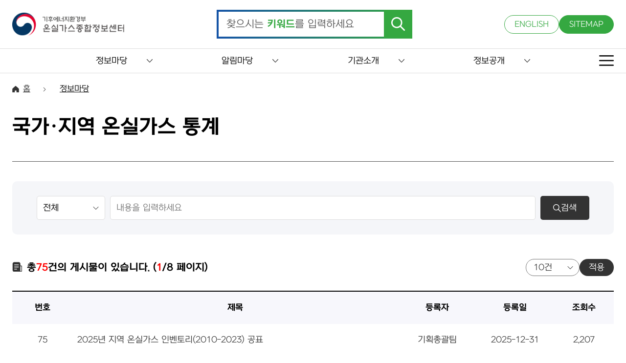

--- FILE ---
content_type: text/html; charset=UTF-8
request_url: https://www.gir.go.kr/home/index.do;jsessionid=Co0mWxFXTFCkmPflgQqssJv1WDlVRfJg08XxtMtenL1bED9nn0u1kOp15MEdQzzA.og_was2_servlet_engine1?menuId=36
body_size: 471950
content:




<!DOCTYPE html>
<html lang="ko">
<head>
<meta charset="UTF-8">
<meta http-equiv="X-UA-Compatible" content="IE=edge" />

<meta http-equiv="cache-control" content="no-cache" />
<meta http-equiv="pragma" content="no-cache" />

<meta name="title" content="온실가스종합정보센터" />
<meta name="author" content="온실가스종합정보센터" />
<meta name="keywords" content="온실가스종합정보센터" />
<meta name="description" content="온실가스종합정보센터" />

<meta name="viewport" content="width=device-width,initial-scale=1.0,minimum-scale=1.0,maximum-scale=1.0,user-scalable=no" />

<title>국가·지역 온실가스 통계 - 온실가스종합정보센터</title>

<script src="/able/js/jquery-latest.min.js"></script>
<script src="/able/js/common.js"></script>
<script src="/able/js/subCommon.js"></script>
<link rel="icon" href="/able/images/favicon.ico" type="image/x-icon">
<link href="/able/css/reset.css" type="text/css" rel="stylesheet" />
<link href="/able/css/common.css" type="text/css" rel="stylesheet" />
<link href="/able/css/subCommon.css" type="text/css" rel="stylesheet" />
<link href="/able/css/sub.css" type="text/css" rel="stylesheet" />

<!-- 기존 js -->
<script type="text/javascript" src="/dwr/util.js"></script>
<script type="text/javascript" src="/dwr/engine.js"></script>
 
<script type="text/javascript" >
$(document).ready(function(){
	dwr.engine.setErrorHandler(function(msg, exc){});
});
</script>
<!-- 기존 js -->
<script type="text/javascript" src="/jquery/js/jquery-migrate-1.2.1.js"></script>
<script type="text/javascript" src="/jquery/js/jquery-ui-1.10.2.custom.js"></script>
<script type="text/javascript" src="/jquery/plugins/form/jquery.form.js"></script>
<script type="text/javascript" src="/jquery/plugins/anchor/jquery.anchor.js"></script>
<script type="text/javascript" src="/jquery/plugins/message/jquery.message.js"></script>
<script type="text/javascript" src="/jquery/plugins/validation/jquery.validate.js"></script>
<script type="text/javascript" src="/jquery/plugins/autosize/jquery.autosize-min.js"></script>
<script type="text/javascript" src="/js/util.js"></script>
<script type="text/javascript" src="/home/js/common.js"></script>
<script type="text/javascript" src="/dwr/interface/menuSatisfactionDWR.js"></script>
<script type="text/javascript" src="/dwr/interface/popupDWR.js"></script>

<link rel="stylesheet" type="text/css" href="/css/board.css" />
<script type="text/javascript">
//<![CDATA[

//]]>
</script>

<script type="text/javascript">
//<![CDATA[
$(document).ready(function(){
	
	/*
	$(".his_tab li a").bind("mouseover focusin", function(e) {
		$(".his_tab li a").each(function(index) {
			$(this).find('img').attr("src", $(this).find('img').attr("src").replace('_on.png', '_off.png'));
		});

		$(this).find("img").attr("src", $(this).find('img').attr("src").replace('_off.png', '_on.png'));

		var index = $(".his_tab li a").index($(this));
	});
	*/
	/*
	$(".info_tab .tablink").each(function(j) {
		var $curobj=$(this);
		if(j == 0) {
			$(".info_tab").find(".info_tab_con").hide();
			$($curobj.attr("href") + "_tb").show();
		}
		$curobj.bind("mouseover focusin", function() {
			$(".info_tab").find(".info_tab_con").hide();
			$(".info_tab .tablink").each(function(index) {
				$(this).find('img').attr("src", $(this).find('img').attr("src").replace('_on.png', '_off.png'));
			});
			imagename =  $(this).find("img").attr("src");
			$(this).find("img").attr("src", imagename.replace(/_off.png/, '_on.png'));
			$($(this).attr("href") + "_tb").show();
		});
		//end hover
		$curobj.click(function(){
			$($(this).attr("href") + "_tb").show();
		});
	});
	*/
});
function createMenuSatisfaction() {
	if ($("input[name=menuSatisfactionPoint]:checked").length == 0) {
		//$.showAlert("만족도점수를 선택해주세요.",{type:'warn',title:'만족도점수 미선택',callback:function(){}});
		alert("만족도 점수를 선택해주세요.");
		return;
	} else {
		menuSatisfactionDWR.alreadyCreate($("#currentSiteId").val(), $("#currentMenuId").val(), function(bool) {
			if (bool==true) {
				alert("이미 이 페이지에 대한 만족도평가를 하셨습니다.");
				$("input[name=menuSatisfactionPoint]:checked").attr("checked", false);
				$('.jSatisfactionRadio').buttonset('refresh');
				$("#menuSatisfactionMemo").val("");
				/*
				$.showAlert("이미 이 페이지에 대한 만족도평가를 하셨습니다.",{type:'warn', title:'중복등록', width:360, callback:function(){
					$("input[name=menuSatisfactionPoint]:checked").attr("checked", false);
					$('.jSatisfactionRadio').buttonset('refresh');
					$("#menuSatisfactionMemo").val("");
				}});
				*/
			} else {
				var point = $("input[name=menuSatisfactionPoint]:checked").val();
				if ($("#menuSatisfactionMemo").val() == "") {
					if (point <= 2) {
						alert("불만족하시는 사유를 입력해주세요.");
						$("#menuSatisfactionMemo").focus();
						/*
						$.showAlert("불만족하시는 사유를 입력해주세요.",{type:'warn',title:'불만족 사유 미입력',callback:function(){
							$("#menuSatisfactionMemo").focus();
						}});
						*/
						return;
					}
				}
				var menuSatisfaction = new Object();
				menuSatisfaction.siteId = $("#currentSiteId").val();
				menuSatisfaction.menuId = $("#currentMenuId").val();
				menuSatisfaction.point = point;
				menuSatisfaction.memo = $("#menuSatisfactionMemo").val();
				menuSatisfactionDWR.create(menuSatisfaction, function(resultMenuSatisfaction){
					if (resultMenuSatisfaction) {
						alert("만족도평가에 참여해주셔서 감사합니다.");
						$("input[name=menuSatisfactionPoint]:checked").attr("checked", false);
						$('.jSatisfactionRadio').buttonset('refresh');
						$("#menuSatisfactionMemo").val("");
						/*
						$.showAlert("만족도평가에 참여해주셔서 감사합니다.",{type:'notice',callback:function(){
							$("input[name=menuSatisfactionPoint]:checked").attr("checked", false);
							$('.jSatisfactionRadio').buttonset('refresh');
							$("#menuSatisfactionMemo").val("");
						}});
						*/
					} else {
						alert("만족도평가에 참여에 실패하였습니다.다시 시도해주시기 바랍니다.");
						//$.showAlert("만족도평가에 참여에 실패하였습니다.다시 시도해주시기 바랍니다.",{type:'error',callback:function(){}});
					}
				});
			}
		});
	}
}
//]]>
</script>
</head>
<body>

	<form id="subForm" name="subForm" action="/home/main.do">
		<input type="hidden" id="contextPath" value="" />
		<input type="hidden" id="currentSitePath" value="/home" />
		<input type="hidden" id="currentSiteId" value="2" />
		<input type="hidden" id="currentMenuId" value="36" />
	</form>

    <div class="skipNav">
        <a href="#skip_contents">본문으로 이동</a>
    </div>

	<!-- 상단 영역 -->
 	

<header>
    <!-- TOP 영역 -->
    <div class="top">
        <div class="maxBox">
            <h1>
                <a href="/home/main.do">
                    <img src="/able/images/logo.png" alt="온실가스종합정보센터" />
                </a>
            </h1>

            <!-- 검색 -->
            <form name="topSearchForm" id="topSearchForm" method="post"
                action="/home/index.do?menuId=39"
                onsubmit="return onSubmitTopSearchForm();">
                <div class="search">
                    <input type="text" id="searchBox" name="condition.searchKeyword">
                    <label for="searchBox" class="searchLabel">찾으시는 <span>키워드</span>를 입력하세요</label>
                    <button type="submit">
                        <img src="/able/images/searchBtn.png" alt="검색" />
                    </button>                                   
                </div>
            </form>

            <!-- UTIL -->
            <div class="util">
                <a href="/eng/" target="_blank" title="새창열림">ENGLISH</a>
                <a href="/home/index.do?menuId=42">SITEMAP</a>
            </div>

            <!-- MOBILE UTIL -->
            <div class="mobileUtil">
                <a href="#this" class="m_searchBtn">
                    <img src="/able/images/m_search.png" alt="검색" />
                </a>
                <a href="#this" class="m_sitemap">
                    <img src="/able/images/sitemap.png" alt="사이트맵" />
                </a>
            </div>
        </div>
    </div>

    <!-- GNB -->
    <div class="nav">
        <div class="maxBox">
            <ul class="menu">

                <!-- 1Depth -->
                
                    
                        <li>
                            
                            <button type="button">정보마당</button>

                            <!-- 2Depth 체크 -->
                            
                            
                                
                            
                                
                                    
                                
                            
                                
                                    
                                
                            
                                
                                    
                                
                            
                                
                            
                                
                            
                                
                                    
                                
                            
                                
                                    
                                
                            
                                
                                    
                                
                            
                                
                                    
                                
                            
                                
                            
                                
                            
                                
                            
                                
                            
                                
                            
                                
                            
                                
                            
                                
                            
                                
                            
                                
                            
                                
                            
                                
                            
                                
                            
                                
                            
                                
                            
                                
                            
                                
                            
                                
                            
                                
                            
                                
                            
                                
                            
                                
                            
                                
                            
                                
                            
                                
                            
                                
                            
                                
                            
                                
                            
                                
                            
                                
                            
                                
                            
                                
                            
                                
                            
                                
                            
                                
                            
                                
                            
                                
                            
                                
                            
                                
                            
                                
                            

                            
                                <div class="depthBox">
                                    <div class="maxBox">
                                        <ul class="depth2">

                                            <!-- 2Depth -->
                                            
                                                                                        
                                                
                                            
                                                                                        
                                                
                                                    <li>

                                                        <!-- 3Depth 체크 -->
                                                        
                                                        
                                                            
                                                        
                                                            
                                                        
                                                            
                                                        
                                                            
                                                        
                                                            
                                                        
                                                            
                                                        
                                                            
                                                        
                                                            
                                                        
                                                            
                                                        
                                                            
                                                        
                                                            
                                                        
                                                            
                                                        
                                                            
                                                        
                                                            
                                                        
                                                            
                                                        
                                                            
                                                        
                                                            
                                                        
                                                            
                                                        
                                                            
                                                        
                                                            
                                                        
                                                            
                                                        
                                                            
                                                        
                                                            
                                                        
                                                            
                                                        
                                                            
                                                        
                                                            
                                                        
                                                            
                                                        
                                                            
                                                        
                                                            
                                                        
                                                            
                                                        
                                                            
                                                        
                                                            
                                                        
                                                            
                                                        
                                                            
                                                        
                                                            
                                                        
                                                            
                                                        
                                                            
                                                        
                                                            
                                                        
                                                            
                                                        
                                                            
                                                        
                                                            
                                                        
                                                            
                                                        
                                                            
                                                        
                                                            
                                                        
                                                            
                                                        
                                                            
                                                        
                                                            
                                                        
                                                            
                                                        
                                                            
                                                        
                                                            
                                                        

                                                        <!-- 2Depth 링크 -->
													    <a href="/home/index.do;jsessionid=Ax8OHSwoCggqml6LSlXb7GN8L1dOpKI6AZxRfssNh9hgCH1CtMaPDlTRcoIk1ghw.og_was1_servlet_engine1?menuId=36"
													       >
													        국가·지역 온실가스 통계
													        
													    </a>
                                                        
                                                        
                                                    </li>
                                                
                                            
                                                                                        
                                                
                                                    <li>

                                                        <!-- 3Depth 체크 -->
                                                        
                                                        
                                                            
                                                        
                                                            
                                                        
                                                            
                                                        
                                                            
                                                        
                                                            
                                                        
                                                            
                                                        
                                                            
                                                        
                                                            
                                                        
                                                            
                                                        
                                                            
                                                        
                                                            
                                                        
                                                            
                                                        
                                                            
                                                        
                                                            
                                                        
                                                            
                                                        
                                                            
                                                        
                                                            
                                                        
                                                            
                                                        
                                                            
                                                        
                                                            
                                                        
                                                            
                                                        
                                                            
                                                        
                                                            
                                                        
                                                            
                                                        
                                                            
                                                        
                                                            
                                                        
                                                            
                                                        
                                                            
                                                        
                                                            
                                                        
                                                            
                                                        
                                                            
                                                        
                                                            
                                                        
                                                            
                                                        
                                                            
                                                        
                                                            
                                                        
                                                            
                                                        
                                                            
                                                        
                                                            
                                                        
                                                            
                                                        
                                                            
                                                        
                                                            
                                                        
                                                            
                                                        
                                                            
                                                        
                                                            
                                                        
                                                            
                                                        
                                                            
                                                        
                                                            
                                                        
                                                            
                                                        
                                                            
                                                        
                                                            
                                                        

                                                        <!-- 2Depth 링크 -->
													    <a href="/home/index.do;jsessionid=Ax8OHSwoCggqml6LSlXb7GN8L1dOpKI6AZxRfssNh9hgCH1CtMaPDlTRcoIk1ghw.og_was1_servlet_engine1?menuId=37"
													       >
													        명세서 배출량 통계
													        
													    </a>
                                                        
                                                        
                                                    </li>
                                                
                                            
                                                                                        
                                                
                                                    <li>

                                                        <!-- 3Depth 체크 -->
                                                        
                                                        
                                                            
                                                        
                                                            
                                                        
                                                            
                                                        
                                                            
                                                        
                                                            
                                                                
                                                            
                                                        
                                                            
                                                                
                                                            
                                                        
                                                            
                                                        
                                                            
                                                        
                                                            
                                                        
                                                            
                                                        
                                                            
                                                        
                                                            
                                                        
                                                            
                                                        
                                                            
                                                        
                                                            
                                                        
                                                            
                                                        
                                                            
                                                        
                                                            
                                                        
                                                            
                                                        
                                                            
                                                        
                                                            
                                                        
                                                            
                                                        
                                                            
                                                        
                                                            
                                                        
                                                            
                                                        
                                                            
                                                        
                                                            
                                                        
                                                            
                                                        
                                                            
                                                        
                                                            
                                                        
                                                            
                                                        
                                                            
                                                        
                                                            
                                                        
                                                            
                                                        
                                                            
                                                        
                                                            
                                                        
                                                            
                                                        
                                                            
                                                        
                                                            
                                                        
                                                            
                                                        
                                                            
                                                        
                                                            
                                                        
                                                            
                                                        
                                                            
                                                        
                                                            
                                                        
                                                            
                                                        
                                                            
                                                        
                                                            
                                                        
                                                            
                                                        
                                                            
                                                        

                                                        <!-- 2Depth 링크 -->
													    <a href="/home/index.do;jsessionid=Ax8OHSwoCggqml6LSlXb7GN8L1dOpKI6AZxRfssNh9hgCH1CtMaPDlTRcoIk1ghw.og_was1_servlet_engine1?menuId=19"
													       >
													        지침/가이드라인
													        
													    </a>
                                                        
                                                        
                                                            <ul class="depth3">
                                                            	<!-- 3Depth -->
                                                                
                                                                    
                                                                
                                                                    
                                                                
                                                                    
                                                                
                                                                    
                                                                
                                                                    
                                                                        <li>
                                                                            <a href="/home/index.do;jsessionid=Ax8OHSwoCggqml6LSlXb7GN8L1dOpKI6AZxRfssNh9hgCH1CtMaPDlTRcoIk1ghw.og_was1_servlet_engine1?menuId=76"
                                                                                >
                                                                                법령/지침
                                                                            </a>
                                                                        </li>
                                                                    
                                                                
                                                                    
                                                                        <li>
                                                                            <a href="/home/index.do;jsessionid=Ax8OHSwoCggqml6LSlXb7GN8L1dOpKI6AZxRfssNh9hgCH1CtMaPDlTRcoIk1ghw.og_was1_servlet_engine1?menuId=77"
                                                                                >
                                                                                가이드라인
                                                                            </a>
                                                                        </li>
                                                                    
                                                                
                                                                    
                                                                
                                                                    
                                                                
                                                                    
                                                                
                                                                    
                                                                
                                                                    
                                                                
                                                                    
                                                                
                                                                    
                                                                
                                                                    
                                                                
                                                                    
                                                                
                                                                    
                                                                
                                                                    
                                                                
                                                                    
                                                                
                                                                    
                                                                
                                                                    
                                                                
                                                                    
                                                                
                                                                    
                                                                
                                                                    
                                                                
                                                                    
                                                                
                                                                    
                                                                
                                                                    
                                                                
                                                                    
                                                                
                                                                    
                                                                
                                                                    
                                                                
                                                                    
                                                                
                                                                    
                                                                
                                                                    
                                                                
                                                                    
                                                                
                                                                    
                                                                
                                                                    
                                                                
                                                                    
                                                                
                                                                    
                                                                
                                                                    
                                                                
                                                                    
                                                                
                                                                    
                                                                
                                                                    
                                                                
                                                                    
                                                                
                                                                    
                                                                
                                                                    
                                                                
                                                                    
                                                                
                                                                    
                                                                
                                                                    
                                                                
                                                                    
                                                                
                                                                    
                                                                
                                                                    
                                                                
                                                                <!-- 3Depth -->
                                                            </ul>
                                                        
                                                    </li>
                                                
                                            
                                                                                        
                                                
                                            
                                                                                        
                                                
                                            
                                                                                        
                                                
                                                    <li>

                                                        <!-- 3Depth 체크 -->
                                                        
                                                        
                                                            
                                                        
                                                            
                                                        
                                                            
                                                        
                                                            
                                                        
                                                            
                                                        
                                                            
                                                        
                                                            
                                                        
                                                            
                                                        
                                                            
                                                        
                                                            
                                                        
                                                            
                                                        
                                                            
                                                        
                                                            
                                                        
                                                            
                                                        
                                                            
                                                        
                                                            
                                                        
                                                            
                                                        
                                                            
                                                        
                                                            
                                                        
                                                            
                                                        
                                                            
                                                        
                                                            
                                                        
                                                            
                                                        
                                                            
                                                        
                                                            
                                                        
                                                            
                                                        
                                                            
                                                        
                                                            
                                                        
                                                            
                                                        
                                                            
                                                        
                                                            
                                                        
                                                            
                                                        
                                                            
                                                        
                                                            
                                                        
                                                            
                                                        
                                                            
                                                        
                                                            
                                                        
                                                            
                                                        
                                                            
                                                        
                                                            
                                                        
                                                            
                                                        
                                                            
                                                        
                                                            
                                                        
                                                            
                                                        
                                                            
                                                        
                                                            
                                                        
                                                            
                                                        
                                                            
                                                        
                                                            
                                                        
                                                            
                                                        

                                                        <!-- 2Depth 링크 -->
													    <a href="/home/index.do;jsessionid=Ax8OHSwoCggqml6LSlXb7GN8L1dOpKI6AZxRfssNh9hgCH1CtMaPDlTRcoIk1ghw.og_was1_servlet_engine1?menuId=75"
													       >
													        배출권거래정보
													        
													    </a>
                                                        
                                                        
                                                    </li>
                                                
                                            
                                                                                        
                                                
                                                    <li>

                                                        <!-- 3Depth 체크 -->
                                                        
                                                        
                                                            
                                                        
                                                            
                                                        
                                                            
                                                        
                                                            
                                                        
                                                            
                                                        
                                                            
                                                        
                                                            
                                                        
                                                            
                                                        
                                                            
                                                        
                                                            
                                                        
                                                            
                                                        
                                                            
                                                        
                                                            
                                                        
                                                            
                                                        
                                                            
                                                        
                                                            
                                                        
                                                            
                                                        
                                                            
                                                        
                                                            
                                                        
                                                            
                                                        
                                                            
                                                        
                                                            
                                                        
                                                            
                                                        
                                                            
                                                        
                                                            
                                                        
                                                            
                                                        
                                                            
                                                        
                                                            
                                                        
                                                            
                                                        
                                                            
                                                        
                                                            
                                                        
                                                            
                                                        
                                                            
                                                        
                                                            
                                                        
                                                            
                                                        
                                                            
                                                        
                                                            
                                                        
                                                            
                                                        
                                                            
                                                        
                                                            
                                                        
                                                            
                                                        
                                                            
                                                        
                                                            
                                                        
                                                            
                                                        
                                                            
                                                        
                                                            
                                                        
                                                            
                                                        
                                                            
                                                        
                                                            
                                                        
                                                            
                                                        

                                                        <!-- 2Depth 링크 -->
													    <a href="/home/index.do;jsessionid=Ax8OHSwoCggqml6LSlXb7GN8L1dOpKI6AZxRfssNh9hgCH1CtMaPDlTRcoIk1ghw.og_was1_servlet_engine1?menuId=71"
													       >
													        국가보고서
													        
													    </a>
                                                        
                                                        
                                                    </li>
                                                
                                            
                                                                                        
                                                
                                                    <li>

                                                        <!-- 3Depth 체크 -->
                                                        
                                                        
                                                            
                                                        
                                                            
                                                        
                                                            
                                                        
                                                            
                                                        
                                                            
                                                        
                                                            
                                                        
                                                            
                                                        
                                                            
                                                        
                                                            
                                                        
                                                            
                                                        
                                                            
                                                        
                                                            
                                                        
                                                            
                                                        
                                                            
                                                        
                                                            
                                                        
                                                            
                                                        
                                                            
                                                        
                                                            
                                                        
                                                            
                                                        
                                                            
                                                        
                                                            
                                                        
                                                            
                                                        
                                                            
                                                        
                                                            
                                                        
                                                            
                                                        
                                                            
                                                        
                                                            
                                                        
                                                            
                                                        
                                                            
                                                        
                                                            
                                                        
                                                            
                                                        
                                                            
                                                        
                                                            
                                                        
                                                            
                                                        
                                                            
                                                        
                                                            
                                                        
                                                            
                                                        
                                                            
                                                        
                                                            
                                                        
                                                            
                                                        
                                                            
                                                        
                                                            
                                                        
                                                            
                                                        
                                                            
                                                        
                                                            
                                                        
                                                            
                                                        
                                                            
                                                        
                                                            
                                                        
                                                            
                                                        
                                                            
                                                        

                                                        <!-- 2Depth 링크 -->
													    <a href="/home/index.do;jsessionid=Ax8OHSwoCggqml6LSlXb7GN8L1dOpKI6AZxRfssNh9hgCH1CtMaPDlTRcoIk1ghw.og_was1_servlet_engine1?menuId=72"
													       >
													        연구보고서
													        
													    </a>
                                                        
                                                        
                                                    </li>
                                                
                                            
                                                                                        
                                                
                                                    <li>

                                                        <!-- 3Depth 체크 -->
                                                        
                                                        
                                                            
                                                        
                                                            
                                                        
                                                            
                                                        
                                                            
                                                        
                                                            
                                                        
                                                            
                                                        
                                                            
                                                        
                                                            
                                                        
                                                            
                                                        
                                                            
                                                        
                                                            
                                                        
                                                            
                                                        
                                                            
                                                        
                                                            
                                                        
                                                            
                                                        
                                                            
                                                        
                                                            
                                                        
                                                            
                                                        
                                                            
                                                        
                                                            
                                                        
                                                            
                                                        
                                                            
                                                        
                                                            
                                                        
                                                            
                                                        
                                                            
                                                        
                                                            
                                                        
                                                            
                                                        
                                                            
                                                        
                                                            
                                                        
                                                            
                                                        
                                                            
                                                        
                                                            
                                                        
                                                            
                                                        
                                                            
                                                        
                                                            
                                                        
                                                            
                                                        
                                                            
                                                        
                                                            
                                                        
                                                            
                                                        
                                                            
                                                        
                                                            
                                                        
                                                            
                                                        
                                                            
                                                        
                                                            
                                                        
                                                            
                                                        
                                                            
                                                        
                                                            
                                                        
                                                            
                                                        
                                                            
                                                        
                                                            
                                                        

                                                        <!-- 2Depth 링크 -->
													    <a href="/home/index.do;jsessionid=Ax8OHSwoCggqml6LSlXb7GN8L1dOpKI6AZxRfssNh9hgCH1CtMaPDlTRcoIk1ghw.og_was1_servlet_engine1?menuId=73"
													       >
													        저널(기후변화와 탄소중립)
													        
													    </a>
                                                        
                                                        
                                                    </li>
                                                
                                            
                                                                                        
                                                
                                            
                                                                                        
                                                
                                            
                                                                                        
                                                
                                            
                                                                                        
                                                
                                            
                                                                                        
                                                
                                            
                                                                                        
                                                
                                            
                                                                                        
                                                
                                            
                                                                                        
                                                
                                            
                                                                                        
                                                
                                            
                                                                                        
                                                
                                            
                                                                                        
                                                
                                            
                                                                                        
                                                
                                            
                                                                                        
                                                
                                            
                                                                                        
                                                
                                            
                                                                                        
                                                
                                            
                                                                                        
                                                
                                            
                                                                                        
                                                
                                            
                                                                                        
                                                
                                            
                                                                                        
                                                
                                            
                                                                                        
                                                
                                            
                                                                                        
                                                
                                            
                                                                                        
                                                
                                            
                                                                                        
                                                
                                            
                                                                                        
                                                
                                            
                                                                                        
                                                
                                            
                                                                                        
                                                
                                            
                                                                                        
                                                
                                            
                                                                                        
                                                
                                            
                                                                                        
                                                
                                            
                                                                                        
                                                
                                            
                                                                                        
                                                
                                            
                                                                                        
                                                
                                            
                                                                                        
                                                
                                            
                                                                                        
                                                
                                            
                                                                                        
                                                
                                            
                                                                                        
                                                
                                            
                                                                                        
                                                
                                            
                                                                                        
                                                
                                            
                                                                                        
                                                
                                            
                                                                                        
                                                
                                            
											<!-- 2Depth -->
                                        </ul>
                                    </div>
                                </div>
                            
                        </li>
                    
                
                    
                        <li>
                            
                            <button type="button">알림마당</button>

                            <!-- 2Depth 체크 -->
                            
                            
                                
                            
                                
                            
                                
                            
                                
                            
                                
                            
                                
                            
                                
                            
                                
                            
                                
                            
                                
                            
                                
                            
                                
                                    
                                
                            
                                
                                    
                                
                            
                                
                                    
                                
                            
                                
                                    
                                
                            
                                
                                    
                                
                            
                                
                            
                                
                            
                                
                            
                                
                            
                                
                            
                                
                            
                                
                            
                                
                            
                                
                            
                                
                            
                                
                            
                                
                            
                                
                            
                                
                            
                                
                            
                                
                            
                                
                            
                                
                            
                                
                            
                                
                            
                                
                            
                                
                            
                                
                            
                                
                            
                                
                            
                                
                            
                                
                            
                                
                            
                                
                            
                                
                            
                                
                            
                                
                            
                                
                            
                                
                            

                            
                                <div class="depthBox">
                                    <div class="maxBox">
                                        <ul class="depth2">

                                            <!-- 2Depth -->
                                            
                                                                                        
                                                
                                            
                                                                                        
                                                
                                            
                                                                                        
                                                
                                            
                                                                                        
                                                
                                            
                                                                                        
                                                
                                            
                                                                                        
                                                
                                            
                                                                                        
                                                
                                            
                                                                                        
                                                
                                            
                                                                                        
                                                
                                            
                                                                                        
                                                
                                            
                                                                                        
                                                
                                            
                                                                                        
                                                
                                                    <li>

                                                        <!-- 3Depth 체크 -->
                                                        
                                                        
                                                            
                                                        
                                                            
                                                        
                                                            
                                                        
                                                            
                                                        
                                                            
                                                        
                                                            
                                                        
                                                            
                                                        
                                                            
                                                        
                                                            
                                                        
                                                            
                                                        
                                                            
                                                        
                                                            
                                                        
                                                            
                                                        
                                                            
                                                        
                                                            
                                                        
                                                            
                                                        
                                                            
                                                        
                                                            
                                                        
                                                            
                                                        
                                                            
                                                        
                                                            
                                                        
                                                            
                                                        
                                                            
                                                        
                                                            
                                                        
                                                            
                                                        
                                                            
                                                        
                                                            
                                                        
                                                            
                                                        
                                                            
                                                        
                                                            
                                                        
                                                            
                                                        
                                                            
                                                        
                                                            
                                                        
                                                            
                                                        
                                                            
                                                        
                                                            
                                                        
                                                            
                                                        
                                                            
                                                        
                                                            
                                                        
                                                            
                                                        
                                                            
                                                        
                                                            
                                                        
                                                            
                                                        
                                                            
                                                        
                                                            
                                                        
                                                            
                                                        
                                                            
                                                        
                                                            
                                                        
                                                            
                                                        
                                                            
                                                        

                                                        <!-- 2Depth 링크 -->
													    <a href="/home/index.do;jsessionid=Ax8OHSwoCggqml6LSlXb7GN8L1dOpKI6AZxRfssNh9hgCH1CtMaPDlTRcoIk1ghw.og_was1_servlet_engine1?menuId=10"
													       >
													        공지사항
													        
													    </a>
                                                        
                                                        
                                                    </li>
                                                
                                            
                                                                                        
                                                
                                                    <li>

                                                        <!-- 3Depth 체크 -->
                                                        
                                                        
                                                            
                                                        
                                                            
                                                        
                                                            
                                                        
                                                            
                                                        
                                                            
                                                        
                                                            
                                                        
                                                            
                                                        
                                                            
                                                        
                                                            
                                                        
                                                            
                                                        
                                                            
                                                        
                                                            
                                                        
                                                            
                                                        
                                                            
                                                        
                                                            
                                                        
                                                            
                                                        
                                                            
                                                        
                                                            
                                                        
                                                            
                                                        
                                                            
                                                        
                                                            
                                                        
                                                            
                                                        
                                                            
                                                        
                                                            
                                                        
                                                            
                                                        
                                                            
                                                        
                                                            
                                                        
                                                            
                                                        
                                                            
                                                        
                                                            
                                                        
                                                            
                                                        
                                                            
                                                        
                                                            
                                                        
                                                            
                                                        
                                                            
                                                        
                                                            
                                                        
                                                            
                                                        
                                                            
                                                        
                                                            
                                                        
                                                            
                                                        
                                                            
                                                        
                                                            
                                                        
                                                            
                                                        
                                                            
                                                        
                                                            
                                                        
                                                            
                                                        
                                                            
                                                        
                                                            
                                                        
                                                            
                                                        
                                                            
                                                        

                                                        <!-- 2Depth 링크 -->
													    <a href="/home/index.do;jsessionid=Ax8OHSwoCggqml6LSlXb7GN8L1dOpKI6AZxRfssNh9hgCH1CtMaPDlTRcoIk1ghw.og_was1_servlet_engine1?menuId=13"
													       >
													        채용공고
													        
													    </a>
                                                        
                                                        
                                                    </li>
                                                
                                            
                                                                                        
                                                
                                                    <li>

                                                        <!-- 3Depth 체크 -->
                                                        
                                                        
                                                            
                                                        
                                                            
                                                        
                                                            
                                                        
                                                            
                                                        
                                                            
                                                        
                                                            
                                                        
                                                            
                                                        
                                                            
                                                        
                                                            
                                                        
                                                            
                                                        
                                                            
                                                        
                                                            
                                                        
                                                            
                                                        
                                                            
                                                        
                                                            
                                                        
                                                            
                                                        
                                                            
                                                        
                                                            
                                                        
                                                            
                                                        
                                                            
                                                        
                                                            
                                                        
                                                            
                                                        
                                                            
                                                        
                                                            
                                                        
                                                            
                                                        
                                                            
                                                        
                                                            
                                                        
                                                            
                                                        
                                                            
                                                        
                                                            
                                                        
                                                            
                                                        
                                                            
                                                        
                                                            
                                                        
                                                            
                                                        
                                                            
                                                        
                                                            
                                                        
                                                            
                                                        
                                                            
                                                        
                                                            
                                                        
                                                            
                                                        
                                                            
                                                        
                                                            
                                                        
                                                            
                                                        
                                                            
                                                        
                                                            
                                                        
                                                            
                                                        
                                                            
                                                        
                                                            
                                                        
                                                            
                                                        
                                                            
                                                        

                                                        <!-- 2Depth 링크 -->
													    <a href="/home/index.do;jsessionid=Ax8OHSwoCggqml6LSlXb7GN8L1dOpKI6AZxRfssNh9hgCH1CtMaPDlTRcoIk1ghw.og_was1_servlet_engine1?menuId=14"
													       >
													        입찰공고
													        
													    </a>
                                                        
                                                        
                                                    </li>
                                                
                                            
                                                                                        
                                                
                                                    <li>

                                                        <!-- 3Depth 체크 -->
                                                        
                                                        
                                                            
                                                        
                                                            
                                                        
                                                            
                                                        
                                                            
                                                        
                                                            
                                                        
                                                            
                                                        
                                                            
                                                        
                                                            
                                                        
                                                            
                                                        
                                                            
                                                        
                                                            
                                                        
                                                            
                                                        
                                                            
                                                        
                                                            
                                                        
                                                            
                                                        
                                                            
                                                        
                                                            
                                                        
                                                            
                                                        
                                                            
                                                        
                                                            
                                                        
                                                            
                                                        
                                                            
                                                        
                                                            
                                                        
                                                            
                                                        
                                                            
                                                        
                                                            
                                                        
                                                            
                                                        
                                                            
                                                        
                                                            
                                                        
                                                            
                                                        
                                                            
                                                        
                                                            
                                                        
                                                            
                                                        
                                                            
                                                        
                                                            
                                                        
                                                            
                                                        
                                                            
                                                        
                                                            
                                                        
                                                            
                                                        
                                                            
                                                        
                                                            
                                                        
                                                            
                                                        
                                                            
                                                        
                                                            
                                                        
                                                            
                                                        
                                                            
                                                        
                                                            
                                                        
                                                            
                                                        
                                                            
                                                        
                                                            
                                                        

                                                        <!-- 2Depth 링크 -->
													    <a href="/home/index.do;jsessionid=Ax8OHSwoCggqml6LSlXb7GN8L1dOpKI6AZxRfssNh9hgCH1CtMaPDlTRcoIk1ghw.og_was1_servlet_engine1?menuId=11"
													       >
													        보도자료
													        
													    </a>
                                                        
                                                        
                                                    </li>
                                                
                                            
                                                                                        
                                                
                                                    <li>

                                                        <!-- 3Depth 체크 -->
                                                        
                                                        
                                                            
                                                        
                                                            
                                                        
                                                            
                                                        
                                                            
                                                        
                                                            
                                                        
                                                            
                                                        
                                                            
                                                        
                                                            
                                                        
                                                            
                                                        
                                                            
                                                        
                                                            
                                                        
                                                            
                                                        
                                                            
                                                        
                                                            
                                                        
                                                            
                                                        
                                                            
                                                        
                                                            
                                                                
                                                            
                                                        
                                                            
                                                                
                                                            
                                                        
                                                            
                                                        
                                                            
                                                        
                                                            
                                                        
                                                            
                                                        
                                                            
                                                        
                                                            
                                                        
                                                            
                                                        
                                                            
                                                        
                                                            
                                                        
                                                            
                                                        
                                                            
                                                        
                                                            
                                                        
                                                            
                                                        
                                                            
                                                        
                                                            
                                                        
                                                            
                                                        
                                                            
                                                        
                                                            
                                                        
                                                            
                                                        
                                                            
                                                        
                                                            
                                                        
                                                            
                                                        
                                                            
                                                        
                                                            
                                                        
                                                            
                                                        
                                                            
                                                        
                                                            
                                                        
                                                            
                                                        
                                                            
                                                        
                                                            
                                                        
                                                            
                                                        
                                                            
                                                        

                                                        <!-- 2Depth 링크 -->
													    <a href="/home/index.do;jsessionid=Ax8OHSwoCggqml6LSlXb7GN8L1dOpKI6AZxRfssNh9hgCH1CtMaPDlTRcoIk1ghw.og_was1_servlet_engine1?menuId=48"
													       >
													        홍보자료
													        
													    </a>
                                                        
                                                        
                                                            <ul class="depth3">
                                                            	<!-- 3Depth -->
                                                                
                                                                    
                                                                
                                                                    
                                                                
                                                                    
                                                                
                                                                    
                                                                
                                                                    
                                                                
                                                                    
                                                                
                                                                    
                                                                
                                                                    
                                                                
                                                                    
                                                                
                                                                    
                                                                
                                                                    
                                                                
                                                                    
                                                                
                                                                    
                                                                
                                                                    
                                                                
                                                                    
                                                                
                                                                    
                                                                
                                                                    
                                                                        <li>
                                                                            <a href="/home/index.do;jsessionid=Ax8OHSwoCggqml6LSlXb7GN8L1dOpKI6AZxRfssNh9hgCH1CtMaPDlTRcoIk1ghw.og_was1_servlet_engine1?menuId=48"
                                                                                >
                                                                                홍보동영상
                                                                            </a>
                                                                        </li>
                                                                    
                                                                
                                                                    
                                                                        <li>
                                                                            <a href="/home/index.do;jsessionid=Ax8OHSwoCggqml6LSlXb7GN8L1dOpKI6AZxRfssNh9hgCH1CtMaPDlTRcoIk1ghw.og_was1_servlet_engine1?menuId=35"
                                                                                >
                                                                                홍보자료
                                                                            </a>
                                                                        </li>
                                                                    
                                                                
                                                                    
                                                                
                                                                    
                                                                
                                                                    
                                                                
                                                                    
                                                                
                                                                    
                                                                
                                                                    
                                                                
                                                                    
                                                                
                                                                    
                                                                
                                                                    
                                                                
                                                                    
                                                                
                                                                    
                                                                
                                                                    
                                                                
                                                                    
                                                                
                                                                    
                                                                
                                                                    
                                                                
                                                                    
                                                                
                                                                    
                                                                
                                                                    
                                                                
                                                                    
                                                                
                                                                    
                                                                
                                                                    
                                                                
                                                                    
                                                                
                                                                    
                                                                
                                                                    
                                                                
                                                                    
                                                                
                                                                    
                                                                
                                                                    
                                                                
                                                                    
                                                                
                                                                    
                                                                
                                                                    
                                                                
                                                                    
                                                                
                                                                    
                                                                
                                                                <!-- 3Depth -->
                                                            </ul>
                                                        
                                                    </li>
                                                
                                            
                                                                                        
                                                
                                            
                                                                                        
                                                
                                            
                                                                                        
                                                
                                            
                                                                                        
                                                
                                            
                                                                                        
                                                
                                            
                                                                                        
                                                
                                            
                                                                                        
                                                
                                            
                                                                                        
                                                
                                            
                                                                                        
                                                
                                            
                                                                                        
                                                
                                            
                                                                                        
                                                
                                            
                                                                                        
                                                
                                            
                                                                                        
                                                
                                            
                                                                                        
                                                
                                            
                                                                                        
                                                
                                            
                                                                                        
                                                
                                            
                                                                                        
                                                
                                            
                                                                                        
                                                
                                            
                                                                                        
                                                
                                            
                                                                                        
                                                
                                            
                                                                                        
                                                
                                            
                                                                                        
                                                
                                            
                                                                                        
                                                
                                            
                                                                                        
                                                
                                            
                                                                                        
                                                
                                            
                                                                                        
                                                
                                            
                                                                                        
                                                
                                            
                                                                                        
                                                
                                            
                                                                                        
                                                
                                            
                                                                                        
                                                
                                            
                                                                                        
                                                
                                            
                                                                                        
                                                
                                            
                                                                                        
                                                
                                            
                                                                                        
                                                
                                            
											<!-- 2Depth -->
                                        </ul>
                                    </div>
                                </div>
                            
                        </li>
                    
                
                    
                        <li>
                            
                            <button type="button">기관소개</button>

                            <!-- 2Depth 체크 -->
                            
                            
                                
                            
                                
                            
                                
                            
                                
                            
                                
                            
                                
                            
                                
                            
                                
                            
                                
                            
                                
                            
                                
                            
                                
                            
                                
                            
                                
                            
                                
                            
                                
                            
                                
                            
                                
                            
                                
                            
                                
                                    
                                
                            
                                
                                    
                                
                            
                                
                            
                                
                            
                                
                                    
                                
                            
                                
                                    
                                
                            
                                
                            
                                
                            
                                
                            
                                
                            
                                
                                    
                                
                            
                                
                                    
                                
                            
                                
                                    
                                
                            
                                
                            
                                
                            
                                
                            
                                
                            
                                
                            
                                
                            
                                
                            
                                
                            
                                
                            
                                
                            
                                
                            
                                
                            
                                
                            
                                
                            
                                
                            
                                
                            
                                
                            
                                
                            

                            
                                <div class="depthBox">
                                    <div class="maxBox">
                                        <ul class="depth2">

                                            <!-- 2Depth -->
                                            
                                                                                        
                                                
                                            
                                                                                        
                                                
                                            
                                                                                        
                                                
                                            
                                                                                        
                                                
                                            
                                                                                        
                                                
                                            
                                                                                        
                                                
                                            
                                                                                        
                                                
                                            
                                                                                        
                                                
                                            
                                                                                        
                                                
                                            
                                                                                        
                                                
                                            
                                                                                        
                                                
                                            
                                                                                        
                                                
                                            
                                                                                        
                                                
                                            
                                                                                        
                                                
                                            
                                                                                        
                                                
                                            
                                                                                        
                                                
                                            
                                                                                        
                                                
                                            
                                                                                        
                                                
                                            
                                                                                        
                                                
                                            
                                                                                        
                                                
                                                    <li>

                                                        <!-- 3Depth 체크 -->
                                                        
                                                        
                                                            
                                                        
                                                            
                                                        
                                                            
                                                        
                                                            
                                                        
                                                            
                                                        
                                                            
                                                        
                                                            
                                                        
                                                            
                                                        
                                                            
                                                        
                                                            
                                                        
                                                            
                                                        
                                                            
                                                        
                                                            
                                                        
                                                            
                                                        
                                                            
                                                        
                                                            
                                                        
                                                            
                                                        
                                                            
                                                        
                                                            
                                                        
                                                            
                                                        
                                                            
                                                        
                                                            
                                                        
                                                            
                                                        
                                                            
                                                        
                                                            
                                                        
                                                            
                                                        
                                                            
                                                        
                                                            
                                                        
                                                            
                                                        
                                                            
                                                        
                                                            
                                                        
                                                            
                                                        
                                                            
                                                        
                                                            
                                                        
                                                            
                                                        
                                                            
                                                        
                                                            
                                                        
                                                            
                                                        
                                                            
                                                        
                                                            
                                                        
                                                            
                                                        
                                                            
                                                        
                                                            
                                                        
                                                            
                                                        
                                                            
                                                        
                                                            
                                                        
                                                            
                                                        
                                                            
                                                        
                                                            
                                                        
                                                            
                                                        

                                                        <!-- 2Depth 링크 -->
													    <a href="/home/index.do;jsessionid=Ax8OHSwoCggqml6LSlXb7GN8L1dOpKI6AZxRfssNh9hgCH1CtMaPDlTRcoIk1ghw.og_was1_servlet_engine1?menuId=27"
													       >
													        인사말
													        
													    </a>
                                                        
                                                        
                                                    </li>
                                                
                                            
                                                                                        
                                                
                                                    <li>

                                                        <!-- 3Depth 체크 -->
                                                        
                                                        
                                                            
                                                        
                                                            
                                                        
                                                            
                                                        
                                                            
                                                        
                                                            
                                                        
                                                            
                                                        
                                                            
                                                        
                                                            
                                                        
                                                            
                                                        
                                                            
                                                        
                                                            
                                                        
                                                            
                                                        
                                                            
                                                        
                                                            
                                                        
                                                            
                                                        
                                                            
                                                        
                                                            
                                                        
                                                            
                                                        
                                                            
                                                        
                                                            
                                                        
                                                            
                                                        
                                                            
                                                                
                                                            
                                                        
                                                            
                                                                
                                                            
                                                        
                                                            
                                                        
                                                            
                                                        
                                                            
                                                        
                                                            
                                                        
                                                            
                                                        
                                                            
                                                        
                                                            
                                                        
                                                            
                                                        
                                                            
                                                        
                                                            
                                                        
                                                            
                                                        
                                                            
                                                        
                                                            
                                                        
                                                            
                                                        
                                                            
                                                        
                                                            
                                                        
                                                            
                                                        
                                                            
                                                        
                                                            
                                                        
                                                            
                                                        
                                                            
                                                        
                                                            
                                                        
                                                            
                                                        
                                                            
                                                        
                                                            
                                                        
                                                            
                                                        
                                                            
                                                        

                                                        <!-- 2Depth 링크 -->
													    <a href="/home/index.do;jsessionid=Ax8OHSwoCggqml6LSlXb7GN8L1dOpKI6AZxRfssNh9hgCH1CtMaPDlTRcoIk1ghw.og_was1_servlet_engine1?menuId=28"
													       >
													        연혁/역대 센터장
													        
													    </a>
                                                        
                                                        
                                                            <ul class="depth3">
                                                            	<!-- 3Depth -->
                                                                
                                                                    
                                                                
                                                                    
                                                                
                                                                    
                                                                
                                                                    
                                                                
                                                                    
                                                                
                                                                    
                                                                
                                                                    
                                                                
                                                                    
                                                                
                                                                    
                                                                
                                                                    
                                                                
                                                                    
                                                                
                                                                    
                                                                
                                                                    
                                                                
                                                                    
                                                                
                                                                    
                                                                
                                                                    
                                                                
                                                                    
                                                                
                                                                    
                                                                
                                                                    
                                                                
                                                                    
                                                                
                                                                    
                                                                
                                                                    
                                                                        <li>
                                                                            <a href="/home/index.do;jsessionid=Ax8OHSwoCggqml6LSlXb7GN8L1dOpKI6AZxRfssNh9hgCH1CtMaPDlTRcoIk1ghw.og_was1_servlet_engine1?menuId=28"
                                                                                >
                                                                                연혁
                                                                            </a>
                                                                        </li>
                                                                    
                                                                
                                                                    
                                                                        <li>
                                                                            <a href="/home/index.do;jsessionid=Ax8OHSwoCggqml6LSlXb7GN8L1dOpKI6AZxRfssNh9hgCH1CtMaPDlTRcoIk1ghw.og_was1_servlet_engine1?menuId=79"
                                                                                >
                                                                                역대 센터장
                                                                            </a>
                                                                        </li>
                                                                    
                                                                
                                                                    
                                                                
                                                                    
                                                                
                                                                    
                                                                
                                                                    
                                                                
                                                                    
                                                                
                                                                    
                                                                
                                                                    
                                                                
                                                                    
                                                                
                                                                    
                                                                
                                                                    
                                                                
                                                                    
                                                                
                                                                    
                                                                
                                                                    
                                                                
                                                                    
                                                                
                                                                    
                                                                
                                                                    
                                                                
                                                                    
                                                                
                                                                    
                                                                
                                                                    
                                                                
                                                                    
                                                                
                                                                    
                                                                
                                                                    
                                                                
                                                                    
                                                                
                                                                    
                                                                
                                                                    
                                                                
                                                                    
                                                                
                                                                    
                                                                
                                                                <!-- 3Depth -->
                                                            </ul>
                                                        
                                                    </li>
                                                
                                            
                                                                                        
                                                
                                            
                                                                                        
                                                
                                            
                                                                                        
                                                
                                                    <li>

                                                        <!-- 3Depth 체크 -->
                                                        
                                                        
                                                            
                                                        
                                                            
                                                        
                                                            
                                                        
                                                            
                                                        
                                                            
                                                        
                                                            
                                                        
                                                            
                                                        
                                                            
                                                        
                                                            
                                                        
                                                            
                                                        
                                                            
                                                        
                                                            
                                                        
                                                            
                                                        
                                                            
                                                        
                                                            
                                                        
                                                            
                                                        
                                                            
                                                        
                                                            
                                                        
                                                            
                                                        
                                                            
                                                        
                                                            
                                                        
                                                            
                                                        
                                                            
                                                        
                                                            
                                                        
                                                            
                                                        
                                                            
                                                        
                                                            
                                                        
                                                            
                                                        
                                                            
                                                        
                                                            
                                                        
                                                            
                                                        
                                                            
                                                        
                                                            
                                                        
                                                            
                                                        
                                                            
                                                        
                                                            
                                                        
                                                            
                                                        
                                                            
                                                        
                                                            
                                                        
                                                            
                                                        
                                                            
                                                        
                                                            
                                                        
                                                            
                                                        
                                                            
                                                        
                                                            
                                                        
                                                            
                                                        
                                                            
                                                        
                                                            
                                                        
                                                            
                                                        
                                                            
                                                        

                                                        <!-- 2Depth 링크 -->
													    <a href="/home/index.do;jsessionid=Ax8OHSwoCggqml6LSlXb7GN8L1dOpKI6AZxRfssNh9hgCH1CtMaPDlTRcoIk1ghw.og_was1_servlet_engine1?menuId=29"
													       >
													        주요기능
													        
													    </a>
                                                        
                                                        
                                                    </li>
                                                
                                            
                                                                                        
                                                
                                                    <li>

                                                        <!-- 3Depth 체크 -->
                                                        
                                                        
                                                            
                                                        
                                                            
                                                        
                                                            
                                                        
                                                            
                                                        
                                                            
                                                        
                                                            
                                                        
                                                            
                                                        
                                                            
                                                        
                                                            
                                                        
                                                            
                                                        
                                                            
                                                        
                                                            
                                                        
                                                            
                                                        
                                                            
                                                        
                                                            
                                                        
                                                            
                                                        
                                                            
                                                        
                                                            
                                                        
                                                            
                                                        
                                                            
                                                        
                                                            
                                                        
                                                            
                                                        
                                                            
                                                        
                                                            
                                                        
                                                            
                                                        
                                                            
                                                                
                                                            
                                                        
                                                            
                                                                
                                                            
                                                        
                                                            
                                                                
                                                            
                                                        
                                                            
                                                                
                                                            
                                                        
                                                            
                                                        
                                                            
                                                        
                                                            
                                                        
                                                            
                                                        
                                                            
                                                        
                                                            
                                                        
                                                            
                                                        
                                                            
                                                        
                                                            
                                                        
                                                            
                                                        
                                                            
                                                        
                                                            
                                                        
                                                            
                                                        
                                                            
                                                        
                                                            
                                                        
                                                            
                                                        
                                                            
                                                        
                                                            
                                                        
                                                            
                                                        
                                                            
                                                        
                                                            
                                                        

                                                        <!-- 2Depth 링크 -->
													    <a href="/home/index.do;jsessionid=Ax8OHSwoCggqml6LSlXb7GN8L1dOpKI6AZxRfssNh9hgCH1CtMaPDlTRcoIk1ghw.og_was1_servlet_engine1?menuId=23"
													       >
													        업무안내
													        
													    </a>
                                                        
                                                        
                                                            <ul class="depth3">
                                                            	<!-- 3Depth -->
                                                                
                                                                    
                                                                
                                                                    
                                                                
                                                                    
                                                                
                                                                    
                                                                
                                                                    
                                                                
                                                                    
                                                                
                                                                    
                                                                
                                                                    
                                                                
                                                                    
                                                                
                                                                    
                                                                
                                                                    
                                                                
                                                                    
                                                                
                                                                    
                                                                
                                                                    
                                                                
                                                                    
                                                                
                                                                    
                                                                
                                                                    
                                                                
                                                                    
                                                                
                                                                    
                                                                
                                                                    
                                                                
                                                                    
                                                                
                                                                    
                                                                
                                                                    
                                                                
                                                                    
                                                                
                                                                    
                                                                
                                                                    
                                                                        <li>
                                                                            <a href="/home/index.do;jsessionid=Ax8OHSwoCggqml6LSlXb7GN8L1dOpKI6AZxRfssNh9hgCH1CtMaPDlTRcoIk1ghw.og_was1_servlet_engine1?menuId=23"
                                                                                >
                                                                                국가온실가스인벤토리총괄관리
                                                                            </a>
                                                                        </li>
                                                                    
                                                                
                                                                    
                                                                        <li>
                                                                            <a href="/home/index.do;jsessionid=Ax8OHSwoCggqml6LSlXb7GN8L1dOpKI6AZxRfssNh9hgCH1CtMaPDlTRcoIk1ghw.og_was1_servlet_engine1?menuId=24"
                                                                                >
                                                                                국가온실가스종합정보관리체계운영
                                                                            </a>
                                                                        </li>
                                                                    
                                                                
                                                                    
                                                                        <li>
                                                                            <a href="/home/index.do;jsessionid=Ax8OHSwoCggqml6LSlXb7GN8L1dOpKI6AZxRfssNh9hgCH1CtMaPDlTRcoIk1ghw.og_was1_servlet_engine1?menuId=22"
                                                                                >
                                                                                온실가스감축목표설정 체계적 지원
                                                                            </a>
                                                                        </li>
                                                                    
                                                                
                                                                    
                                                                        <li>
                                                                            <a href="/home/index.do;jsessionid=Ax8OHSwoCggqml6LSlXb7GN8L1dOpKI6AZxRfssNh9hgCH1CtMaPDlTRcoIk1ghw.og_was1_servlet_engine1?menuId=26"
                                                                                >
                                                                                글로벌 온실가스 감축협력
                                                                            </a>
                                                                        </li>
                                                                    
                                                                
                                                                    
                                                                
                                                                    
                                                                
                                                                    
                                                                
                                                                    
                                                                
                                                                    
                                                                
                                                                    
                                                                
                                                                    
                                                                
                                                                    
                                                                
                                                                    
                                                                
                                                                    
                                                                
                                                                    
                                                                
                                                                    
                                                                
                                                                    
                                                                
                                                                    
                                                                
                                                                    
                                                                
                                                                    
                                                                
                                                                    
                                                                
                                                                    
                                                                
                                                                    
                                                                
                                                                    
                                                                
                                                                    
                                                                
                                                                <!-- 3Depth -->
                                                            </ul>
                                                        
                                                    </li>
                                                
                                            
                                                                                        
                                                
                                            
                                                                                        
                                                
                                            
                                                                                        
                                                
                                            
                                                                                        
                                                
                                            
                                                                                        
                                                
                                                    <li>

                                                        <!-- 3Depth 체크 -->
                                                        
                                                        
                                                            
                                                        
                                                            
                                                        
                                                            
                                                        
                                                            
                                                        
                                                            
                                                        
                                                            
                                                        
                                                            
                                                        
                                                            
                                                        
                                                            
                                                        
                                                            
                                                        
                                                            
                                                        
                                                            
                                                        
                                                            
                                                        
                                                            
                                                        
                                                            
                                                        
                                                            
                                                        
                                                            
                                                        
                                                            
                                                        
                                                            
                                                        
                                                            
                                                        
                                                            
                                                        
                                                            
                                                        
                                                            
                                                        
                                                            
                                                        
                                                            
                                                        
                                                            
                                                        
                                                            
                                                        
                                                            
                                                        
                                                            
                                                        
                                                            
                                                        
                                                            
                                                        
                                                            
                                                        
                                                            
                                                        
                                                            
                                                        
                                                            
                                                        
                                                            
                                                        
                                                            
                                                        
                                                            
                                                        
                                                            
                                                        
                                                            
                                                        
                                                            
                                                        
                                                            
                                                        
                                                            
                                                        
                                                            
                                                        
                                                            
                                                        
                                                            
                                                        
                                                            
                                                        
                                                            
                                                        
                                                            
                                                        
                                                            
                                                        

                                                        <!-- 2Depth 링크 -->
													    <a href="/home/index.do;jsessionid=Ax8OHSwoCggqml6LSlXb7GN8L1dOpKI6AZxRfssNh9hgCH1CtMaPDlTRcoIk1ghw.og_was1_servlet_engine1?menuId=30"
													       >
													        조직/인원
													        
													    </a>
                                                        
                                                        
                                                    </li>
                                                
                                            
                                                                                        
                                                
                                                    <li>

                                                        <!-- 3Depth 체크 -->
                                                        
                                                        
                                                            
                                                        
                                                            
                                                        
                                                            
                                                        
                                                            
                                                        
                                                            
                                                        
                                                            
                                                        
                                                            
                                                        
                                                            
                                                        
                                                            
                                                        
                                                            
                                                        
                                                            
                                                        
                                                            
                                                        
                                                            
                                                        
                                                            
                                                        
                                                            
                                                        
                                                            
                                                        
                                                            
                                                        
                                                            
                                                        
                                                            
                                                        
                                                            
                                                        
                                                            
                                                        
                                                            
                                                        
                                                            
                                                        
                                                            
                                                        
                                                            
                                                        
                                                            
                                                        
                                                            
                                                        
                                                            
                                                        
                                                            
                                                        
                                                            
                                                        
                                                            
                                                        
                                                            
                                                        
                                                            
                                                        
                                                            
                                                        
                                                            
                                                        
                                                            
                                                        
                                                            
                                                        
                                                            
                                                        
                                                            
                                                        
                                                            
                                                        
                                                            
                                                        
                                                            
                                                        
                                                            
                                                        
                                                            
                                                        
                                                            
                                                        
                                                            
                                                        
                                                            
                                                        
                                                            
                                                        
                                                            
                                                        
                                                            
                                                        

                                                        <!-- 2Depth 링크 -->
													    <a href="/home/index.do;jsessionid=Ax8OHSwoCggqml6LSlXb7GN8L1dOpKI6AZxRfssNh9hgCH1CtMaPDlTRcoIk1ghw.og_was1_servlet_engine1?menuId=31"
													       >
													        업무검색
													        
													    </a>
                                                        
                                                        
                                                    </li>
                                                
                                            
                                                                                        
                                                
                                                    <li>

                                                        <!-- 3Depth 체크 -->
                                                        
                                                        
                                                            
                                                        
                                                            
                                                        
                                                            
                                                        
                                                            
                                                        
                                                            
                                                        
                                                            
                                                        
                                                            
                                                        
                                                            
                                                        
                                                            
                                                        
                                                            
                                                        
                                                            
                                                        
                                                            
                                                        
                                                            
                                                        
                                                            
                                                        
                                                            
                                                        
                                                            
                                                        
                                                            
                                                        
                                                            
                                                        
                                                            
                                                        
                                                            
                                                        
                                                            
                                                        
                                                            
                                                        
                                                            
                                                        
                                                            
                                                        
                                                            
                                                        
                                                            
                                                        
                                                            
                                                        
                                                            
                                                        
                                                            
                                                        
                                                            
                                                        
                                                            
                                                        
                                                            
                                                        
                                                            
                                                        
                                                            
                                                        
                                                            
                                                        
                                                            
                                                        
                                                            
                                                        
                                                            
                                                        
                                                            
                                                        
                                                            
                                                        
                                                            
                                                        
                                                            
                                                        
                                                            
                                                        
                                                            
                                                        
                                                            
                                                        
                                                            
                                                        
                                                            
                                                        
                                                            
                                                        
                                                            
                                                        
                                                            
                                                        

                                                        <!-- 2Depth 링크 -->
													    <a href="/home/index.do;jsessionid=Ax8OHSwoCggqml6LSlXb7GN8L1dOpKI6AZxRfssNh9hgCH1CtMaPDlTRcoIk1ghw.og_was1_servlet_engine1?menuId=33"
													       >
													        찾아오시는 길
													        
													    </a>
                                                        
                                                        
                                                    </li>
                                                
                                            
                                                                                        
                                                
                                            
                                                                                        
                                                
                                            
                                                                                        
                                                
                                            
                                                                                        
                                                
                                            
                                                                                        
                                                
                                            
                                                                                        
                                                
                                            
                                                                                        
                                                
                                            
                                                                                        
                                                
                                            
                                                                                        
                                                
                                            
                                                                                        
                                                
                                            
                                                                                        
                                                
                                            
                                                                                        
                                                
                                            
                                                                                        
                                                
                                            
                                                                                        
                                                
                                            
                                                                                        
                                                
                                            
                                                                                        
                                                
                                            
                                                                                        
                                                
                                            
                                                                                        
                                                
                                            
											<!-- 2Depth -->
                                        </ul>
                                    </div>
                                </div>
                            
                        </li>
                    
                
                    
                        <li>
                            
                            <button type="button">정보공개</button>

                            <!-- 2Depth 체크 -->
                            
                            
                                
                            
                                
                            
                                
                            
                                
                            
                                
                            
                                
                            
                                
                            
                                
                            
                                
                            
                                
                            
                                
                            
                                
                            
                                
                            
                                
                            
                                
                            
                                
                            
                                
                            
                                
                            
                                
                            
                                
                            
                                
                            
                                
                            
                                
                            
                                
                            
                                
                            
                                
                            
                                
                            
                                
                            
                                
                            
                                
                            
                                
                            
                                
                            
                                
                            
                                
                                    
                                
                            
                                
                                    
                                
                            
                                
                                    
                                
                            
                                
                                    
                                
                            
                                
                                    
                                
                            
                                
                            
                                
                            
                                
                            
                                
                            
                                
                            
                                
                            
                                
                            
                                
                            
                                
                            
                                
                            
                                
                            
                                
                            

                            
                                <div class="depthBox">
                                    <div class="maxBox">
                                        <ul class="depth2">

                                            <!-- 2Depth -->
                                            
                                                                                        
                                                
                                            
                                                                                        
                                                
                                            
                                                                                        
                                                
                                            
                                                                                        
                                                
                                            
                                                                                        
                                                
                                            
                                                                                        
                                                
                                            
                                                                                        
                                                
                                            
                                                                                        
                                                
                                            
                                                                                        
                                                
                                            
                                                                                        
                                                
                                            
                                                                                        
                                                
                                            
                                                                                        
                                                
                                            
                                                                                        
                                                
                                            
                                                                                        
                                                
                                            
                                                                                        
                                                
                                            
                                                                                        
                                                
                                            
                                                                                        
                                                
                                            
                                                                                        
                                                
                                            
                                                                                        
                                                
                                            
                                                                                        
                                                
                                            
                                                                                        
                                                
                                            
                                                                                        
                                                
                                            
                                                                                        
                                                
                                            
                                                                                        
                                                
                                            
                                                                                        
                                                
                                            
                                                                                        
                                                
                                            
                                                                                        
                                                
                                            
                                                                                        
                                                
                                            
                                                                                        
                                                
                                            
                                                                                        
                                                
                                            
                                                                                        
                                                
                                            
                                                                                        
                                                
                                            
                                                                                        
                                                
                                            
                                                                                        
                                                
                                                    <li>

                                                        <!-- 3Depth 체크 -->
                                                        
                                                        
                                                            
                                                        
                                                            
                                                        
                                                            
                                                        
                                                            
                                                        
                                                            
                                                        
                                                            
                                                        
                                                            
                                                        
                                                            
                                                        
                                                            
                                                        
                                                            
                                                        
                                                            
                                                        
                                                            
                                                        
                                                            
                                                        
                                                            
                                                        
                                                            
                                                        
                                                            
                                                        
                                                            
                                                        
                                                            
                                                        
                                                            
                                                        
                                                            
                                                        
                                                            
                                                        
                                                            
                                                        
                                                            
                                                        
                                                            
                                                        
                                                            
                                                        
                                                            
                                                        
                                                            
                                                        
                                                            
                                                        
                                                            
                                                        
                                                            
                                                        
                                                            
                                                        
                                                            
                                                        
                                                            
                                                        
                                                            
                                                        
                                                            
                                                        
                                                            
                                                        
                                                            
                                                        
                                                            
                                                        
                                                            
                                                        
                                                            
                                                        
                                                            
                                                        
                                                            
                                                        
                                                            
                                                        
                                                            
                                                        
                                                            
                                                        
                                                            
                                                        
                                                            
                                                        
                                                            
                                                        
                                                            
                                                        
                                                            
                                                        

                                                        <!-- 2Depth 링크 -->
													    <a href="/home/index.do;jsessionid=Ax8OHSwoCggqml6LSlXb7GN8L1dOpKI6AZxRfssNh9hgCH1CtMaPDlTRcoIk1ghw.og_was1_servlet_engine1?menuId=67"
													       >
													        공개·비공개정보 
													        
													    </a>
                                                        
                                                        
                                                    </li>
                                                
                                            
                                                                                        
                                                
                                                    <li>

                                                        <!-- 3Depth 체크 -->
                                                        
                                                        
                                                            
                                                        
                                                            
                                                        
                                                            
                                                        
                                                            
                                                        
                                                            
                                                        
                                                            
                                                        
                                                            
                                                        
                                                            
                                                        
                                                            
                                                        
                                                            
                                                        
                                                            
                                                        
                                                            
                                                        
                                                            
                                                        
                                                            
                                                        
                                                            
                                                        
                                                            
                                                        
                                                            
                                                        
                                                            
                                                        
                                                            
                                                        
                                                            
                                                        
                                                            
                                                        
                                                            
                                                        
                                                            
                                                        
                                                            
                                                        
                                                            
                                                        
                                                            
                                                        
                                                            
                                                        
                                                            
                                                        
                                                            
                                                        
                                                            
                                                        
                                                            
                                                        
                                                            
                                                        
                                                            
                                                        
                                                            
                                                        
                                                            
                                                        
                                                            
                                                        
                                                            
                                                        
                                                            
                                                        
                                                            
                                                        
                                                            
                                                        
                                                            
                                                        
                                                            
                                                        
                                                            
                                                        
                                                            
                                                        
                                                            
                                                        
                                                            
                                                        
                                                            
                                                        
                                                            
                                                        
                                                            
                                                        
                                                            
                                                        

                                                        <!-- 2Depth 링크 -->
													    <a href="/home/index.do;jsessionid=Ax8OHSwoCggqml6LSlXb7GN8L1dOpKI6AZxRfssNh9hgCH1CtMaPDlTRcoIk1ghw.og_was1_servlet_engine1?menuId=7"
													       >
													        정보공개제도 안내
													        
													    </a>
                                                        
                                                        
                                                    </li>
                                                
                                            
                                                                                        
                                                
                                                    <li>

                                                        <!-- 3Depth 체크 -->
                                                        
                                                        
                                                            
                                                        
                                                            
                                                        
                                                            
                                                        
                                                            
                                                        
                                                            
                                                        
                                                            
                                                        
                                                            
                                                        
                                                            
                                                        
                                                            
                                                        
                                                            
                                                        
                                                            
                                                        
                                                            
                                                        
                                                            
                                                        
                                                            
                                                        
                                                            
                                                        
                                                            
                                                        
                                                            
                                                        
                                                            
                                                        
                                                            
                                                        
                                                            
                                                        
                                                            
                                                        
                                                            
                                                        
                                                            
                                                        
                                                            
                                                        
                                                            
                                                        
                                                            
                                                        
                                                            
                                                        
                                                            
                                                        
                                                            
                                                        
                                                            
                                                        
                                                            
                                                        
                                                            
                                                        
                                                            
                                                        
                                                            
                                                        
                                                            
                                                        
                                                            
                                                        
                                                            
                                                        
                                                            
                                                        
                                                            
                                                        
                                                            
                                                        
                                                            
                                                        
                                                            
                                                        
                                                            
                                                        
                                                            
                                                        
                                                            
                                                        
                                                            
                                                        
                                                            
                                                        
                                                            
                                                        
                                                            
                                                        
                                                            
                                                        

                                                        <!-- 2Depth 링크 -->
													    <a href="/home/index.do;jsessionid=Ax8OHSwoCggqml6LSlXb7GN8L1dOpKI6AZxRfssNh9hgCH1CtMaPDlTRcoIk1ghw.og_was1_servlet_engine1?menuId=8"
													       
													           target="_blank" title="새창열림" rel="noopener noreferrer"
													       >
													        정보목록
													        
													            <img src="/able/images/main/quickDirec.png" class="direc" alt="">
													        
													    </a>
                                                        
                                                        
                                                    </li>
                                                
                                            
                                                                                        
                                                
                                                    <li>

                                                        <!-- 3Depth 체크 -->
                                                        
                                                        
                                                            
                                                        
                                                            
                                                        
                                                            
                                                        
                                                            
                                                        
                                                            
                                                        
                                                            
                                                        
                                                            
                                                        
                                                            
                                                        
                                                            
                                                        
                                                            
                                                        
                                                            
                                                        
                                                            
                                                        
                                                            
                                                        
                                                            
                                                        
                                                            
                                                        
                                                            
                                                        
                                                            
                                                        
                                                            
                                                        
                                                            
                                                        
                                                            
                                                        
                                                            
                                                        
                                                            
                                                        
                                                            
                                                        
                                                            
                                                        
                                                            
                                                        
                                                            
                                                        
                                                            
                                                        
                                                            
                                                        
                                                            
                                                        
                                                            
                                                        
                                                            
                                                        
                                                            
                                                        
                                                            
                                                        
                                                            
                                                        
                                                            
                                                        
                                                            
                                                        
                                                            
                                                        
                                                            
                                                        
                                                            
                                                        
                                                            
                                                        
                                                            
                                                        
                                                            
                                                        
                                                            
                                                        
                                                            
                                                        
                                                            
                                                        
                                                            
                                                        
                                                            
                                                        
                                                            
                                                        
                                                            
                                                        
                                                            
                                                        

                                                        <!-- 2Depth 링크 -->
													    <a href="/home/index.do;jsessionid=Ax8OHSwoCggqml6LSlXb7GN8L1dOpKI6AZxRfssNh9hgCH1CtMaPDlTRcoIk1ghw.og_was1_servlet_engine1?menuId=9"
													       >
													        사전정보공개
													        
													    </a>
                                                        
                                                        
                                                    </li>
                                                
                                            
                                                                                        
                                                
                                                    <li>

                                                        <!-- 3Depth 체크 -->
                                                        
                                                        
                                                            
                                                        
                                                            
                                                        
                                                            
                                                        
                                                            
                                                        
                                                            
                                                        
                                                            
                                                        
                                                            
                                                        
                                                            
                                                        
                                                            
                                                        
                                                            
                                                        
                                                            
                                                        
                                                            
                                                        
                                                            
                                                        
                                                            
                                                        
                                                            
                                                        
                                                            
                                                        
                                                            
                                                        
                                                            
                                                        
                                                            
                                                        
                                                            
                                                        
                                                            
                                                        
                                                            
                                                        
                                                            
                                                        
                                                            
                                                        
                                                            
                                                        
                                                            
                                                        
                                                            
                                                        
                                                            
                                                        
                                                            
                                                        
                                                            
                                                        
                                                            
                                                        
                                                            
                                                        
                                                            
                                                        
                                                            
                                                        
                                                            
                                                        
                                                            
                                                        
                                                            
                                                        
                                                            
                                                        
                                                            
                                                                
                                                            
                                                        
                                                            
                                                                
                                                            
                                                        
                                                            
                                                        
                                                            
                                                        
                                                            
                                                        
                                                            
                                                        
                                                            
                                                        
                                                            
                                                        
                                                            
                                                        
                                                            
                                                        
                                                            
                                                        
                                                            
                                                        

                                                        <!-- 2Depth 링크 -->
													    <a href="/home/index.do;jsessionid=Ax8OHSwoCggqml6LSlXb7GN8L1dOpKI6AZxRfssNh9hgCH1CtMaPDlTRcoIk1ghw.og_was1_servlet_engine1?menuId=21"
													       >
													        행정정보공개
													        
													    </a>
                                                        
                                                        
                                                            <ul class="depth3">
                                                            	<!-- 3Depth -->
                                                                
                                                                    
                                                                
                                                                    
                                                                
                                                                    
                                                                
                                                                    
                                                                
                                                                    
                                                                
                                                                    
                                                                
                                                                    
                                                                
                                                                    
                                                                
                                                                    
                                                                
                                                                    
                                                                
                                                                    
                                                                
                                                                    
                                                                
                                                                    
                                                                
                                                                    
                                                                
                                                                    
                                                                
                                                                    
                                                                
                                                                    
                                                                
                                                                    
                                                                
                                                                    
                                                                
                                                                    
                                                                
                                                                    
                                                                
                                                                    
                                                                
                                                                    
                                                                
                                                                    
                                                                
                                                                    
                                                                
                                                                    
                                                                
                                                                    
                                                                
                                                                    
                                                                
                                                                    
                                                                
                                                                    
                                                                
                                                                    
                                                                
                                                                    
                                                                
                                                                    
                                                                
                                                                    
                                                                
                                                                    
                                                                
                                                                    
                                                                
                                                                    
                                                                
                                                                    
                                                                
                                                                    
                                                                        <li>
                                                                            <a href="/home/index.do;jsessionid=Ax8OHSwoCggqml6LSlXb7GN8L1dOpKI6AZxRfssNh9hgCH1CtMaPDlTRcoIk1ghw.og_was1_servlet_engine1?menuId=80"
                                                                                >
                                                                                업무추진비
                                                                            </a>
                                                                        </li>
                                                                    
                                                                
                                                                    
                                                                        <li>
                                                                            <a href="/home/index.do;jsessionid=Ax8OHSwoCggqml6LSlXb7GN8L1dOpKI6AZxRfssNh9hgCH1CtMaPDlTRcoIk1ghw.og_was1_servlet_engine1?menuId=81"
                                                                                >
                                                                                수의계약현황
                                                                            </a>
                                                                        </li>
                                                                    
                                                                
                                                                    
                                                                
                                                                    
                                                                
                                                                    
                                                                
                                                                    
                                                                
                                                                    
                                                                
                                                                    
                                                                
                                                                    
                                                                
                                                                    
                                                                
                                                                    
                                                                
                                                                    
                                                                
                                                                <!-- 3Depth -->
                                                            </ul>
                                                        
                                                    </li>
                                                
                                            
                                                                                        
                                                
                                            
                                                                                        
                                                
                                            
                                                                                        
                                                
                                            
                                                                                        
                                                
                                            
                                                                                        
                                                
                                            
                                                                                        
                                                
                                            
                                                                                        
                                                
                                            
                                                                                        
                                                
                                            
                                                                                        
                                                
                                            
                                                                                        
                                                
                                            
                                                                                        
                                                
                                            
                                                                                        
                                                
                                            
											<!-- 2Depth -->
                                        </ul>
                                    </div>
                                </div>
                            
                        </li>
                    
                
                    
                
                    
                

            </ul>
        </div>

        <!-- PC sitemap button -->
        <div class="maxBox sitemapMaxbox">
            <a href="/home/index.do?menuId=42" class="sitemap">
                <img src="/able/images/sitemap.png" alt="사이트맵" />
            </a>
        </div>
    </div>
</header>

<!-- 모바일 네비 -->
<div class="m_nav">

    <!-- 상단 -->
    <div class="top">
        <a href="/home/main.do">
            <img src="/able/images/home.png" alt="" />
            온실가스종합정보센터 홈
        </a>
        <button type="button">
            <img src="/able/images/close.png" alt="닫기" class="m_closeBtn" />
        </button>
    </div>

    <!-- 유틸 -->
    <div class="util">
        <a href="https://www.gir.go.kr/eng/" target="_blank" title="새창열림" rel="noopener noreferrer">ENGLISH</a>
        <a href="/home/index.do?menuId=42">SITEMAP</a>
    </div>

    <ul class="m_depth2">

        <!-- 1Depth -->
        
            
                <li>
                    <!-- 1Depth 제목 -->
                    <span>정보마당</span>
                    
                    <!-- 2Depth -->
                    
                    
                        
                    
                    
                        
                            
                            
                            
                                
                            
                                
                            
                                
                            
                                
                            
                                
                            
                                
                            
                                
                            
                                
                            
                                
                            
                                
                            
                                
                            
                                
                            
                                
                            
                                
                            
                                
                            
                                
                            
                                
                            
                                
                            
                                
                            
                                
                            
                                
                            
                                
                            
                                
                            
                                
                            
                                
                            
                                
                            
                                
                            
                                
                            
                                
                            
                                
                            
                                
                            
                                
                            
                                
                            
                                
                            
                                
                            
                                
                            
                                
                            
                                
                            
                                
                            
                                
                            
                                
                            
                                
                            
                                
                            
                                
                            
                                
                            
                                
                            
                                
                            
                                
                            
                                
                            
                                
                            
                            
                            
                                
                                
								    <a href="/home/index.do;jsessionid=Ax8OHSwoCggqml6LSlXb7GN8L1dOpKI6AZxRfssNh9hgCH1CtMaPDlTRcoIk1ghw.og_was1_servlet_engine1?menuId=36"
								       >
								        국가·지역 온실가스 통계
								        
								    </a>
                                
                            
                        
                    
                    
                        
                            
                            
                            
                                
                            
                                
                            
                                
                            
                                
                            
                                
                            
                                
                            
                                
                            
                                
                            
                                
                            
                                
                            
                                
                            
                                
                            
                                
                            
                                
                            
                                
                            
                                
                            
                                
                            
                                
                            
                                
                            
                                
                            
                                
                            
                                
                            
                                
                            
                                
                            
                                
                            
                                
                            
                                
                            
                                
                            
                                
                            
                                
                            
                                
                            
                                
                            
                                
                            
                                
                            
                                
                            
                                
                            
                                
                            
                                
                            
                                
                            
                                
                            
                                
                            
                                
                            
                                
                            
                                
                            
                                
                            
                                
                            
                                
                            
                                
                            
                                
                            
                                
                            
                            
                            
                                
                                
								    <a href="/home/index.do;jsessionid=Ax8OHSwoCggqml6LSlXb7GN8L1dOpKI6AZxRfssNh9hgCH1CtMaPDlTRcoIk1ghw.og_was1_servlet_engine1?menuId=37"
								       >
								        명세서 배출량 통계
								        
								    </a>
                                
                            
                        
                    
                    
                        
                            
                            
                            
                                
                            
                                
                            
                                
                            
                                
                            
                                
                                    
                                
                            
                                
                                    
                                
                            
                                
                            
                                
                            
                                
                            
                                
                            
                                
                            
                                
                            
                                
                            
                                
                            
                                
                            
                                
                            
                                
                            
                                
                            
                                
                            
                                
                            
                                
                            
                                
                            
                                
                            
                                
                            
                                
                            
                                
                            
                                
                            
                                
                            
                                
                            
                                
                            
                                
                            
                                
                            
                                
                            
                                
                            
                                
                            
                                
                            
                                
                            
                                
                            
                                
                            
                                
                            
                                
                            
                                
                            
                                
                            
                                
                            
                                
                            
                                
                            
                                
                            
                                
                            
                                
                            
                                
                            
                            
                            
                                
                                    <button type="button" class="depth3-toggle">
                                        지침/가이드라인
                                        <img src="/able/images/gnbArr.png" alt="" />
                                    </button>
                                    <ul class="m_depth3">
                                        
                                            
                                        
                                            
                                        
                                            
                                        
                                            
                                        
                                            
                                                <li>
                                                    <a href="/home/index.do;jsessionid=Ax8OHSwoCggqml6LSlXb7GN8L1dOpKI6AZxRfssNh9hgCH1CtMaPDlTRcoIk1ghw.og_was1_servlet_engine1?menuId=76"
                                                       >
                                                        법령/지침
                                                    </a>
                                                </li>
                                            
                                        
                                            
                                                <li>
                                                    <a href="/home/index.do;jsessionid=Ax8OHSwoCggqml6LSlXb7GN8L1dOpKI6AZxRfssNh9hgCH1CtMaPDlTRcoIk1ghw.og_was1_servlet_engine1?menuId=77"
                                                       >
                                                        가이드라인
                                                    </a>
                                                </li>
                                            
                                        
                                            
                                        
                                            
                                        
                                            
                                        
                                            
                                        
                                            
                                        
                                            
                                        
                                            
                                        
                                            
                                        
                                            
                                        
                                            
                                        
                                            
                                        
                                            
                                        
                                            
                                        
                                            
                                        
                                            
                                        
                                            
                                        
                                            
                                        
                                            
                                        
                                            
                                        
                                            
                                        
                                            
                                        
                                            
                                        
                                            
                                        
                                            
                                        
                                            
                                        
                                            
                                        
                                            
                                        
                                            
                                        
                                            
                                        
                                            
                                        
                                            
                                        
                                            
                                        
                                            
                                        
                                            
                                        
                                            
                                        
                                            
                                        
                                            
                                        
                                            
                                        
                                            
                                        
                                            
                                        
                                            
                                        
                                            
                                        
                                            
                                        
                                            
                                        
                                    </ul>
                                
                                
                            
                        
                    
                    
                        
                    
                    
                        
                    
                    
                        
                            
                            
                            
                                
                            
                                
                            
                                
                            
                                
                            
                                
                            
                                
                            
                                
                            
                                
                            
                                
                            
                                
                            
                                
                            
                                
                            
                                
                            
                                
                            
                                
                            
                                
                            
                                
                            
                                
                            
                                
                            
                                
                            
                                
                            
                                
                            
                                
                            
                                
                            
                                
                            
                                
                            
                                
                            
                                
                            
                                
                            
                                
                            
                                
                            
                                
                            
                                
                            
                                
                            
                                
                            
                                
                            
                                
                            
                                
                            
                                
                            
                                
                            
                                
                            
                                
                            
                                
                            
                                
                            
                                
                            
                                
                            
                                
                            
                                
                            
                                
                            
                                
                            
                            
                            
                                
                                
								    <a href="/home/index.do;jsessionid=Ax8OHSwoCggqml6LSlXb7GN8L1dOpKI6AZxRfssNh9hgCH1CtMaPDlTRcoIk1ghw.og_was1_servlet_engine1?menuId=75"
								       >
								        배출권거래정보
								        
								    </a>
                                
                            
                        
                    
                    
                        
                            
                            
                            
                                
                            
                                
                            
                                
                            
                                
                            
                                
                            
                                
                            
                                
                            
                                
                            
                                
                            
                                
                            
                                
                            
                                
                            
                                
                            
                                
                            
                                
                            
                                
                            
                                
                            
                                
                            
                                
                            
                                
                            
                                
                            
                                
                            
                                
                            
                                
                            
                                
                            
                                
                            
                                
                            
                                
                            
                                
                            
                                
                            
                                
                            
                                
                            
                                
                            
                                
                            
                                
                            
                                
                            
                                
                            
                                
                            
                                
                            
                                
                            
                                
                            
                                
                            
                                
                            
                                
                            
                                
                            
                                
                            
                                
                            
                                
                            
                                
                            
                                
                            
                            
                            
                                
                                
								    <a href="/home/index.do;jsessionid=Ax8OHSwoCggqml6LSlXb7GN8L1dOpKI6AZxRfssNh9hgCH1CtMaPDlTRcoIk1ghw.og_was1_servlet_engine1?menuId=71"
								       >
								        국가보고서
								        
								    </a>
                                
                            
                        
                    
                    
                        
                            
                            
                            
                                
                            
                                
                            
                                
                            
                                
                            
                                
                            
                                
                            
                                
                            
                                
                            
                                
                            
                                
                            
                                
                            
                                
                            
                                
                            
                                
                            
                                
                            
                                
                            
                                
                            
                                
                            
                                
                            
                                
                            
                                
                            
                                
                            
                                
                            
                                
                            
                                
                            
                                
                            
                                
                            
                                
                            
                                
                            
                                
                            
                                
                            
                                
                            
                                
                            
                                
                            
                                
                            
                                
                            
                                
                            
                                
                            
                                
                            
                                
                            
                                
                            
                                
                            
                                
                            
                                
                            
                                
                            
                                
                            
                                
                            
                                
                            
                                
                            
                                
                            
                            
                            
                                
                                
								    <a href="/home/index.do;jsessionid=Ax8OHSwoCggqml6LSlXb7GN8L1dOpKI6AZxRfssNh9hgCH1CtMaPDlTRcoIk1ghw.og_was1_servlet_engine1?menuId=72"
								       >
								        연구보고서
								        
								    </a>
                                
                            
                        
                    
                    
                        
                            
                            
                            
                                
                            
                                
                            
                                
                            
                                
                            
                                
                            
                                
                            
                                
                            
                                
                            
                                
                            
                                
                            
                                
                            
                                
                            
                                
                            
                                
                            
                                
                            
                                
                            
                                
                            
                                
                            
                                
                            
                                
                            
                                
                            
                                
                            
                                
                            
                                
                            
                                
                            
                                
                            
                                
                            
                                
                            
                                
                            
                                
                            
                                
                            
                                
                            
                                
                            
                                
                            
                                
                            
                                
                            
                                
                            
                                
                            
                                
                            
                                
                            
                                
                            
                                
                            
                                
                            
                                
                            
                                
                            
                                
                            
                                
                            
                                
                            
                                
                            
                                
                            
                            
                            
                                
                                
								    <a href="/home/index.do;jsessionid=Ax8OHSwoCggqml6LSlXb7GN8L1dOpKI6AZxRfssNh9hgCH1CtMaPDlTRcoIk1ghw.og_was1_servlet_engine1?menuId=73"
								       >
								        저널(기후변화와 탄소중립)
								        
								    </a>
                                
                            
                        
                    
                    
                        
                    
                    
                        
                    
                    
                        
                    
                    
                        
                    
                    
                        
                    
                    
                        
                    
                    
                        
                    
                    
                        
                    
                    
                        
                    
                    
                        
                    
                    
                        
                    
                    
                        
                    
                    
                        
                    
                    
                        
                    
                    
                        
                    
                    
                        
                    
                    
                        
                    
                    
                        
                    
                    
                        
                    
                    
                        
                    
                    
                        
                    
                    
                        
                    
                    
                        
                    
                    
                        
                    
                    
                        
                    
                    
                        
                    
                    
                        
                    
                    
                        
                    
                    
                        
                    
                    
                        
                    
                    
                        
                    
                    
                        
                    
                    
                        
                    
                    
                        
                    
                    
                        
                    
                    
                        
                    
                    
                        
                    
                    
                        
                    
                    
                        
                    
                    
                        
                    
                </li>
            
        
            
                <li>
                    <!-- 1Depth 제목 -->
                    <span>알림마당</span>
                    
                    <!-- 2Depth -->
                    
                    
                        
                    
                    
                        
                    
                    
                        
                    
                    
                        
                    
                    
                        
                    
                    
                        
                    
                    
                        
                    
                    
                        
                    
                    
                        
                    
                    
                        
                    
                    
                        
                    
                    
                        
                            
                            
                            
                                
                            
                                
                            
                                
                            
                                
                            
                                
                            
                                
                            
                                
                            
                                
                            
                                
                            
                                
                            
                                
                            
                                
                            
                                
                            
                                
                            
                                
                            
                                
                            
                                
                            
                                
                            
                                
                            
                                
                            
                                
                            
                                
                            
                                
                            
                                
                            
                                
                            
                                
                            
                                
                            
                                
                            
                                
                            
                                
                            
                                
                            
                                
                            
                                
                            
                                
                            
                                
                            
                                
                            
                                
                            
                                
                            
                                
                            
                                
                            
                                
                            
                                
                            
                                
                            
                                
                            
                                
                            
                                
                            
                                
                            
                                
                            
                                
                            
                                
                            
                            
                            
                                
                                
								    <a href="/home/index.do;jsessionid=Ax8OHSwoCggqml6LSlXb7GN8L1dOpKI6AZxRfssNh9hgCH1CtMaPDlTRcoIk1ghw.og_was1_servlet_engine1?menuId=10"
								       >
								        공지사항
								        
								    </a>
                                
                            
                        
                    
                    
                        
                            
                            
                            
                                
                            
                                
                            
                                
                            
                                
                            
                                
                            
                                
                            
                                
                            
                                
                            
                                
                            
                                
                            
                                
                            
                                
                            
                                
                            
                                
                            
                                
                            
                                
                            
                                
                            
                                
                            
                                
                            
                                
                            
                                
                            
                                
                            
                                
                            
                                
                            
                                
                            
                                
                            
                                
                            
                                
                            
                                
                            
                                
                            
                                
                            
                                
                            
                                
                            
                                
                            
                                
                            
                                
                            
                                
                            
                                
                            
                                
                            
                                
                            
                                
                            
                                
                            
                                
                            
                                
                            
                                
                            
                                
                            
                                
                            
                                
                            
                                
                            
                                
                            
                            
                            
                                
                                
								    <a href="/home/index.do;jsessionid=Ax8OHSwoCggqml6LSlXb7GN8L1dOpKI6AZxRfssNh9hgCH1CtMaPDlTRcoIk1ghw.og_was1_servlet_engine1?menuId=13"
								       >
								        채용공고
								        
								    </a>
                                
                            
                        
                    
                    
                        
                            
                            
                            
                                
                            
                                
                            
                                
                            
                                
                            
                                
                            
                                
                            
                                
                            
                                
                            
                                
                            
                                
                            
                                
                            
                                
                            
                                
                            
                                
                            
                                
                            
                                
                            
                                
                            
                                
                            
                                
                            
                                
                            
                                
                            
                                
                            
                                
                            
                                
                            
                                
                            
                                
                            
                                
                            
                                
                            
                                
                            
                                
                            
                                
                            
                                
                            
                                
                            
                                
                            
                                
                            
                                
                            
                                
                            
                                
                            
                                
                            
                                
                            
                                
                            
                                
                            
                                
                            
                                
                            
                                
                            
                                
                            
                                
                            
                                
                            
                                
                            
                                
                            
                            
                            
                                
                                
								    <a href="/home/index.do;jsessionid=Ax8OHSwoCggqml6LSlXb7GN8L1dOpKI6AZxRfssNh9hgCH1CtMaPDlTRcoIk1ghw.og_was1_servlet_engine1?menuId=14"
								       >
								        입찰공고
								        
								    </a>
                                
                            
                        
                    
                    
                        
                            
                            
                            
                                
                            
                                
                            
                                
                            
                                
                            
                                
                            
                                
                            
                                
                            
                                
                            
                                
                            
                                
                            
                                
                            
                                
                            
                                
                            
                                
                            
                                
                            
                                
                            
                                
                            
                                
                            
                                
                            
                                
                            
                                
                            
                                
                            
                                
                            
                                
                            
                                
                            
                                
                            
                                
                            
                                
                            
                                
                            
                                
                            
                                
                            
                                
                            
                                
                            
                                
                            
                                
                            
                                
                            
                                
                            
                                
                            
                                
                            
                                
                            
                                
                            
                                
                            
                                
                            
                                
                            
                                
                            
                                
                            
                                
                            
                                
                            
                                
                            
                                
                            
                            
                            
                                
                                
								    <a href="/home/index.do;jsessionid=Ax8OHSwoCggqml6LSlXb7GN8L1dOpKI6AZxRfssNh9hgCH1CtMaPDlTRcoIk1ghw.og_was1_servlet_engine1?menuId=11"
								       >
								        보도자료
								        
								    </a>
                                
                            
                        
                    
                    
                        
                            
                            
                            
                                
                            
                                
                            
                                
                            
                                
                            
                                
                            
                                
                            
                                
                            
                                
                            
                                
                            
                                
                            
                                
                            
                                
                            
                                
                            
                                
                            
                                
                            
                                
                            
                                
                                    
                                
                            
                                
                                    
                                
                            
                                
                            
                                
                            
                                
                            
                                
                            
                                
                            
                                
                            
                                
                            
                                
                            
                                
                            
                                
                            
                                
                            
                                
                            
                                
                            
                                
                            
                                
                            
                                
                            
                                
                            
                                
                            
                                
                            
                                
                            
                                
                            
                                
                            
                                
                            
                                
                            
                                
                            
                                
                            
                                
                            
                                
                            
                                
                            
                                
                            
                                
                            
                                
                            
                            
                            
                                
                                    <button type="button" class="depth3-toggle">
                                        홍보자료
                                        <img src="/able/images/gnbArr.png" alt="" />
                                    </button>
                                    <ul class="m_depth3">
                                        
                                            
                                        
                                            
                                        
                                            
                                        
                                            
                                        
                                            
                                        
                                            
                                        
                                            
                                        
                                            
                                        
                                            
                                        
                                            
                                        
                                            
                                        
                                            
                                        
                                            
                                        
                                            
                                        
                                            
                                        
                                            
                                        
                                            
                                                <li>
                                                    <a href="/home/index.do;jsessionid=Ax8OHSwoCggqml6LSlXb7GN8L1dOpKI6AZxRfssNh9hgCH1CtMaPDlTRcoIk1ghw.og_was1_servlet_engine1?menuId=48"
                                                       >
                                                        홍보동영상
                                                    </a>
                                                </li>
                                            
                                        
                                            
                                                <li>
                                                    <a href="/home/index.do;jsessionid=Ax8OHSwoCggqml6LSlXb7GN8L1dOpKI6AZxRfssNh9hgCH1CtMaPDlTRcoIk1ghw.og_was1_servlet_engine1?menuId=35"
                                                       >
                                                        홍보자료
                                                    </a>
                                                </li>
                                            
                                        
                                            
                                        
                                            
                                        
                                            
                                        
                                            
                                        
                                            
                                        
                                            
                                        
                                            
                                        
                                            
                                        
                                            
                                        
                                            
                                        
                                            
                                        
                                            
                                        
                                            
                                        
                                            
                                        
                                            
                                        
                                            
                                        
                                            
                                        
                                            
                                        
                                            
                                        
                                            
                                        
                                            
                                        
                                            
                                        
                                            
                                        
                                            
                                        
                                            
                                        
                                            
                                        
                                            
                                        
                                            
                                        
                                            
                                        
                                            
                                        
                                            
                                        
                                            
                                        
                                    </ul>
                                
                                
                            
                        
                    
                    
                        
                    
                    
                        
                    
                    
                        
                    
                    
                        
                    
                    
                        
                    
                    
                        
                    
                    
                        
                    
                    
                        
                    
                    
                        
                    
                    
                        
                    
                    
                        
                    
                    
                        
                    
                    
                        
                    
                    
                        
                    
                    
                        
                    
                    
                        
                    
                    
                        
                    
                    
                        
                    
                    
                        
                    
                    
                        
                    
                    
                        
                    
                    
                        
                    
                    
                        
                    
                    
                        
                    
                    
                        
                    
                    
                        
                    
                    
                        
                    
                    
                        
                    
                    
                        
                    
                    
                        
                    
                    
                        
                    
                    
                        
                    
                    
                        
                    
                    
                        
                    
                </li>
            
        
            
                <li>
                    <!-- 1Depth 제목 -->
                    <span>기관소개</span>
                    
                    <!-- 2Depth -->
                    
                    
                        
                    
                    
                        
                    
                    
                        
                    
                    
                        
                    
                    
                        
                    
                    
                        
                    
                    
                        
                    
                    
                        
                    
                    
                        
                    
                    
                        
                    
                    
                        
                    
                    
                        
                    
                    
                        
                    
                    
                        
                    
                    
                        
                    
                    
                        
                    
                    
                        
                    
                    
                        
                    
                    
                        
                    
                    
                        
                            
                            
                            
                                
                            
                                
                            
                                
                            
                                
                            
                                
                            
                                
                            
                                
                            
                                
                            
                                
                            
                                
                            
                                
                            
                                
                            
                                
                            
                                
                            
                                
                            
                                
                            
                                
                            
                                
                            
                                
                            
                                
                            
                                
                            
                                
                            
                                
                            
                                
                            
                                
                            
                                
                            
                                
                            
                                
                            
                                
                            
                                
                            
                                
                            
                                
                            
                                
                            
                                
                            
                                
                            
                                
                            
                                
                            
                                
                            
                                
                            
                                
                            
                                
                            
                                
                            
                                
                            
                                
                            
                                
                            
                                
                            
                                
                            
                                
                            
                                
                            
                                
                            
                            
                            
                                
                                
								    <a href="/home/index.do;jsessionid=Ax8OHSwoCggqml6LSlXb7GN8L1dOpKI6AZxRfssNh9hgCH1CtMaPDlTRcoIk1ghw.og_was1_servlet_engine1?menuId=27"
								       >
								        인사말
								        
								    </a>
                                
                            
                        
                    
                    
                        
                            
                            
                            
                                
                            
                                
                            
                                
                            
                                
                            
                                
                            
                                
                            
                                
                            
                                
                            
                                
                            
                                
                            
                                
                            
                                
                            
                                
                            
                                
                            
                                
                            
                                
                            
                                
                            
                                
                            
                                
                            
                                
                            
                                
                            
                                
                                    
                                
                            
                                
                                    
                                
                            
                                
                            
                                
                            
                                
                            
                                
                            
                                
                            
                                
                            
                                
                            
                                
                            
                                
                            
                                
                            
                                
                            
                                
                            
                                
                            
                                
                            
                                
                            
                                
                            
                                
                            
                                
                            
                                
                            
                                
                            
                                
                            
                                
                            
                                
                            
                                
                            
                                
                            
                                
                            
                                
                            
                            
                            
                                
                                    <button type="button" class="depth3-toggle">
                                        연혁/역대 센터장
                                        <img src="/able/images/gnbArr.png" alt="" />
                                    </button>
                                    <ul class="m_depth3">
                                        
                                            
                                        
                                            
                                        
                                            
                                        
                                            
                                        
                                            
                                        
                                            
                                        
                                            
                                        
                                            
                                        
                                            
                                        
                                            
                                        
                                            
                                        
                                            
                                        
                                            
                                        
                                            
                                        
                                            
                                        
                                            
                                        
                                            
                                        
                                            
                                        
                                            
                                        
                                            
                                        
                                            
                                        
                                            
                                                <li>
                                                    <a href="/home/index.do;jsessionid=Ax8OHSwoCggqml6LSlXb7GN8L1dOpKI6AZxRfssNh9hgCH1CtMaPDlTRcoIk1ghw.og_was1_servlet_engine1?menuId=28"
                                                       >
                                                        연혁
                                                    </a>
                                                </li>
                                            
                                        
                                            
                                                <li>
                                                    <a href="/home/index.do;jsessionid=Ax8OHSwoCggqml6LSlXb7GN8L1dOpKI6AZxRfssNh9hgCH1CtMaPDlTRcoIk1ghw.og_was1_servlet_engine1?menuId=79"
                                                       >
                                                        역대 센터장
                                                    </a>
                                                </li>
                                            
                                        
                                            
                                        
                                            
                                        
                                            
                                        
                                            
                                        
                                            
                                        
                                            
                                        
                                            
                                        
                                            
                                        
                                            
                                        
                                            
                                        
                                            
                                        
                                            
                                        
                                            
                                        
                                            
                                        
                                            
                                        
                                            
                                        
                                            
                                        
                                            
                                        
                                            
                                        
                                            
                                        
                                            
                                        
                                            
                                        
                                            
                                        
                                            
                                        
                                            
                                        
                                            
                                        
                                            
                                        
                                    </ul>
                                
                                
                            
                        
                    
                    
                        
                    
                    
                        
                    
                    
                        
                            
                            
                            
                                
                            
                                
                            
                                
                            
                                
                            
                                
                            
                                
                            
                                
                            
                                
                            
                                
                            
                                
                            
                                
                            
                                
                            
                                
                            
                                
                            
                                
                            
                                
                            
                                
                            
                                
                            
                                
                            
                                
                            
                                
                            
                                
                            
                                
                            
                                
                            
                                
                            
                                
                            
                                
                            
                                
                            
                                
                            
                                
                            
                                
                            
                                
                            
                                
                            
                                
                            
                                
                            
                                
                            
                                
                            
                                
                            
                                
                            
                                
                            
                                
                            
                                
                            
                                
                            
                                
                            
                                
                            
                                
                            
                                
                            
                                
                            
                                
                            
                                
                            
                            
                            
                                
                                
								    <a href="/home/index.do;jsessionid=Ax8OHSwoCggqml6LSlXb7GN8L1dOpKI6AZxRfssNh9hgCH1CtMaPDlTRcoIk1ghw.og_was1_servlet_engine1?menuId=29"
								       >
								        주요기능
								        
								    </a>
                                
                            
                        
                    
                    
                        
                            
                            
                            
                                
                            
                                
                            
                                
                            
                                
                            
                                
                            
                                
                            
                                
                            
                                
                            
                                
                            
                                
                            
                                
                            
                                
                            
                                
                            
                                
                            
                                
                            
                                
                            
                                
                            
                                
                            
                                
                            
                                
                            
                                
                            
                                
                            
                                
                            
                                
                            
                                
                            
                                
                                    
                                
                            
                                
                                    
                                
                            
                                
                                    
                                
                            
                                
                                    
                                
                            
                                
                            
                                
                            
                                
                            
                                
                            
                                
                            
                                
                            
                                
                            
                                
                            
                                
                            
                                
                            
                                
                            
                                
                            
                                
                            
                                
                            
                                
                            
                                
                            
                                
                            
                                
                            
                                
                            
                                
                            
                                
                            
                            
                            
                                
                                    <button type="button" class="depth3-toggle">
                                        업무안내
                                        <img src="/able/images/gnbArr.png" alt="" />
                                    </button>
                                    <ul class="m_depth3">
                                        
                                            
                                        
                                            
                                        
                                            
                                        
                                            
                                        
                                            
                                        
                                            
                                        
                                            
                                        
                                            
                                        
                                            
                                        
                                            
                                        
                                            
                                        
                                            
                                        
                                            
                                        
                                            
                                        
                                            
                                        
                                            
                                        
                                            
                                        
                                            
                                        
                                            
                                        
                                            
                                        
                                            
                                        
                                            
                                        
                                            
                                        
                                            
                                        
                                            
                                        
                                            
                                                <li>
                                                    <a href="/home/index.do;jsessionid=Ax8OHSwoCggqml6LSlXb7GN8L1dOpKI6AZxRfssNh9hgCH1CtMaPDlTRcoIk1ghw.og_was1_servlet_engine1?menuId=23"
                                                       >
                                                        국가온실가스인벤토리총괄관리
                                                    </a>
                                                </li>
                                            
                                        
                                            
                                                <li>
                                                    <a href="/home/index.do;jsessionid=Ax8OHSwoCggqml6LSlXb7GN8L1dOpKI6AZxRfssNh9hgCH1CtMaPDlTRcoIk1ghw.og_was1_servlet_engine1?menuId=24"
                                                       >
                                                        국가온실가스종합정보관리체계운영
                                                    </a>
                                                </li>
                                            
                                        
                                            
                                                <li>
                                                    <a href="/home/index.do;jsessionid=Ax8OHSwoCggqml6LSlXb7GN8L1dOpKI6AZxRfssNh9hgCH1CtMaPDlTRcoIk1ghw.og_was1_servlet_engine1?menuId=22"
                                                       >
                                                        온실가스감축목표설정 체계적 지원
                                                    </a>
                                                </li>
                                            
                                        
                                            
                                                <li>
                                                    <a href="/home/index.do;jsessionid=Ax8OHSwoCggqml6LSlXb7GN8L1dOpKI6AZxRfssNh9hgCH1CtMaPDlTRcoIk1ghw.og_was1_servlet_engine1?menuId=26"
                                                       >
                                                        글로벌 온실가스 감축협력
                                                    </a>
                                                </li>
                                            
                                        
                                            
                                        
                                            
                                        
                                            
                                        
                                            
                                        
                                            
                                        
                                            
                                        
                                            
                                        
                                            
                                        
                                            
                                        
                                            
                                        
                                            
                                        
                                            
                                        
                                            
                                        
                                            
                                        
                                            
                                        
                                            
                                        
                                            
                                        
                                            
                                        
                                            
                                        
                                            
                                        
                                            
                                        
                                    </ul>
                                
                                
                            
                        
                    
                    
                        
                    
                    
                        
                    
                    
                        
                    
                    
                        
                    
                    
                        
                            
                            
                            
                                
                            
                                
                            
                                
                            
                                
                            
                                
                            
                                
                            
                                
                            
                                
                            
                                
                            
                                
                            
                                
                            
                                
                            
                                
                            
                                
                            
                                
                            
                                
                            
                                
                            
                                
                            
                                
                            
                                
                            
                                
                            
                                
                            
                                
                            
                                
                            
                                
                            
                                
                            
                                
                            
                                
                            
                                
                            
                                
                            
                                
                            
                                
                            
                                
                            
                                
                            
                                
                            
                                
                            
                                
                            
                                
                            
                                
                            
                                
                            
                                
                            
                                
                            
                                
                            
                                
                            
                                
                            
                                
                            
                                
                            
                                
                            
                                
                            
                                
                            
                            
                            
                                
                                
								    <a href="/home/index.do;jsessionid=Ax8OHSwoCggqml6LSlXb7GN8L1dOpKI6AZxRfssNh9hgCH1CtMaPDlTRcoIk1ghw.og_was1_servlet_engine1?menuId=30"
								       >
								        조직/인원
								        
								    </a>
                                
                            
                        
                    
                    
                        
                            
                            
                            
                                
                            
                                
                            
                                
                            
                                
                            
                                
                            
                                
                            
                                
                            
                                
                            
                                
                            
                                
                            
                                
                            
                                
                            
                                
                            
                                
                            
                                
                            
                                
                            
                                
                            
                                
                            
                                
                            
                                
                            
                                
                            
                                
                            
                                
                            
                                
                            
                                
                            
                                
                            
                                
                            
                                
                            
                                
                            
                                
                            
                                
                            
                                
                            
                                
                            
                                
                            
                                
                            
                                
                            
                                
                            
                                
                            
                                
                            
                                
                            
                                
                            
                                
                            
                                
                            
                                
                            
                                
                            
                                
                            
                                
                            
                                
                            
                                
                            
                                
                            
                            
                            
                                
                                
								    <a href="/home/index.do;jsessionid=Ax8OHSwoCggqml6LSlXb7GN8L1dOpKI6AZxRfssNh9hgCH1CtMaPDlTRcoIk1ghw.og_was1_servlet_engine1?menuId=31"
								       >
								        업무검색
								        
								    </a>
                                
                            
                        
                    
                    
                        
                            
                            
                            
                                
                            
                                
                            
                                
                            
                                
                            
                                
                            
                                
                            
                                
                            
                                
                            
                                
                            
                                
                            
                                
                            
                                
                            
                                
                            
                                
                            
                                
                            
                                
                            
                                
                            
                                
                            
                                
                            
                                
                            
                                
                            
                                
                            
                                
                            
                                
                            
                                
                            
                                
                            
                                
                            
                                
                            
                                
                            
                                
                            
                                
                            
                                
                            
                                
                            
                                
                            
                                
                            
                                
                            
                                
                            
                                
                            
                                
                            
                                
                            
                                
                            
                                
                            
                                
                            
                                
                            
                                
                            
                                
                            
                                
                            
                                
                            
                                
                            
                                
                            
                            
                            
                                
                                
								    <a href="/home/index.do;jsessionid=Ax8OHSwoCggqml6LSlXb7GN8L1dOpKI6AZxRfssNh9hgCH1CtMaPDlTRcoIk1ghw.og_was1_servlet_engine1?menuId=33"
								       >
								        찾아오시는 길
								        
								    </a>
                                
                            
                        
                    
                    
                        
                    
                    
                        
                    
                    
                        
                    
                    
                        
                    
                    
                        
                    
                    
                        
                    
                    
                        
                    
                    
                        
                    
                    
                        
                    
                    
                        
                    
                    
                        
                    
                    
                        
                    
                    
                        
                    
                    
                        
                    
                    
                        
                    
                    
                        
                    
                    
                        
                    
                    
                        
                    
                </li>
            
        
            
                <li>
                    <!-- 1Depth 제목 -->
                    <span>정보공개</span>
                    
                    <!-- 2Depth -->
                    
                    
                        
                    
                    
                        
                    
                    
                        
                    
                    
                        
                    
                    
                        
                    
                    
                        
                    
                    
                        
                    
                    
                        
                    
                    
                        
                    
                    
                        
                    
                    
                        
                    
                    
                        
                    
                    
                        
                    
                    
                        
                    
                    
                        
                    
                    
                        
                    
                    
                        
                    
                    
                        
                    
                    
                        
                    
                    
                        
                    
                    
                        
                    
                    
                        
                    
                    
                        
                    
                    
                        
                    
                    
                        
                    
                    
                        
                    
                    
                        
                    
                    
                        
                    
                    
                        
                    
                    
                        
                    
                    
                        
                    
                    
                        
                    
                    
                        
                    
                    
                        
                            
                            
                            
                                
                            
                                
                            
                                
                            
                                
                            
                                
                            
                                
                            
                                
                            
                                
                            
                                
                            
                                
                            
                                
                            
                                
                            
                                
                            
                                
                            
                                
                            
                                
                            
                                
                            
                                
                            
                                
                            
                                
                            
                                
                            
                                
                            
                                
                            
                                
                            
                                
                            
                                
                            
                                
                            
                                
                            
                                
                            
                                
                            
                                
                            
                                
                            
                                
                            
                                
                            
                                
                            
                                
                            
                                
                            
                                
                            
                                
                            
                                
                            
                                
                            
                                
                            
                                
                            
                                
                            
                                
                            
                                
                            
                                
                            
                                
                            
                                
                            
                                
                            
                            
                            
                                
                                
								    <a href="/home/index.do;jsessionid=Ax8OHSwoCggqml6LSlXb7GN8L1dOpKI6AZxRfssNh9hgCH1CtMaPDlTRcoIk1ghw.og_was1_servlet_engine1?menuId=67"
								       >
								        공개·비공개정보 
								        
								    </a>
                                
                            
                        
                    
                    
                        
                            
                            
                            
                                
                            
                                
                            
                                
                            
                                
                            
                                
                            
                                
                            
                                
                            
                                
                            
                                
                            
                                
                            
                                
                            
                                
                            
                                
                            
                                
                            
                                
                            
                                
                            
                                
                            
                                
                            
                                
                            
                                
                            
                                
                            
                                
                            
                                
                            
                                
                            
                                
                            
                                
                            
                                
                            
                                
                            
                                
                            
                                
                            
                                
                            
                                
                            
                                
                            
                                
                            
                                
                            
                                
                            
                                
                            
                                
                            
                                
                            
                                
                            
                                
                            
                                
                            
                                
                            
                                
                            
                                
                            
                                
                            
                                
                            
                                
                            
                                
                            
                                
                            
                            
                            
                                
                                
								    <a href="/home/index.do;jsessionid=Ax8OHSwoCggqml6LSlXb7GN8L1dOpKI6AZxRfssNh9hgCH1CtMaPDlTRcoIk1ghw.og_was1_servlet_engine1?menuId=7"
								       >
								        정보공개제도 안내
								        
								    </a>
                                
                            
                        
                    
                    
                        
                            
                            
                            
                                
                            
                                
                            
                                
                            
                                
                            
                                
                            
                                
                            
                                
                            
                                
                            
                                
                            
                                
                            
                                
                            
                                
                            
                                
                            
                                
                            
                                
                            
                                
                            
                                
                            
                                
                            
                                
                            
                                
                            
                                
                            
                                
                            
                                
                            
                                
                            
                                
                            
                                
                            
                                
                            
                                
                            
                                
                            
                                
                            
                                
                            
                                
                            
                                
                            
                                
                            
                                
                            
                                
                            
                                
                            
                                
                            
                                
                            
                                
                            
                                
                            
                                
                            
                                
                            
                                
                            
                                
                            
                                
                            
                                
                            
                                
                            
                                
                            
                                
                            
                            
                            
                                
                                
								    <a href="/home/index.do;jsessionid=Ax8OHSwoCggqml6LSlXb7GN8L1dOpKI6AZxRfssNh9hgCH1CtMaPDlTRcoIk1ghw.og_was1_servlet_engine1?menuId=8"
								       
								           target="_blank" title="새창열림" rel="noopener noreferrer"
								       >
								        정보목록
								        
								            <img src="/able/images/main/quickDirec.png" class="direc" alt="">
								        
								    </a>
                                
                            
                        
                    
                    
                        
                            
                            
                            
                                
                            
                                
                            
                                
                            
                                
                            
                                
                            
                                
                            
                                
                            
                                
                            
                                
                            
                                
                            
                                
                            
                                
                            
                                
                            
                                
                            
                                
                            
                                
                            
                                
                            
                                
                            
                                
                            
                                
                            
                                
                            
                                
                            
                                
                            
                                
                            
                                
                            
                                
                            
                                
                            
                                
                            
                                
                            
                                
                            
                                
                            
                                
                            
                                
                            
                                
                            
                                
                            
                                
                            
                                
                            
                                
                            
                                
                            
                                
                            
                                
                            
                                
                            
                                
                            
                                
                            
                                
                            
                                
                            
                                
                            
                                
                            
                                
                            
                                
                            
                            
                            
                                
                                
								    <a href="/home/index.do;jsessionid=Ax8OHSwoCggqml6LSlXb7GN8L1dOpKI6AZxRfssNh9hgCH1CtMaPDlTRcoIk1ghw.og_was1_servlet_engine1?menuId=9"
								       >
								        사전정보공개
								        
								    </a>
                                
                            
                        
                    
                    
                        
                            
                            
                            
                                
                            
                                
                            
                                
                            
                                
                            
                                
                            
                                
                            
                                
                            
                                
                            
                                
                            
                                
                            
                                
                            
                                
                            
                                
                            
                                
                            
                                
                            
                                
                            
                                
                            
                                
                            
                                
                            
                                
                            
                                
                            
                                
                            
                                
                            
                                
                            
                                
                            
                                
                            
                                
                            
                                
                            
                                
                            
                                
                            
                                
                            
                                
                            
                                
                            
                                
                            
                                
                            
                                
                            
                                
                            
                                
                            
                                
                                    
                                
                            
                                
                                    
                                
                            
                                
                            
                                
                            
                                
                            
                                
                            
                                
                            
                                
                            
                                
                            
                                
                            
                                
                            
                                
                            
                            
                            
                                
                                    <button type="button" class="depth3-toggle">
                                        행정정보공개
                                        <img src="/able/images/gnbArr.png" alt="" />
                                    </button>
                                    <ul class="m_depth3">
                                        
                                            
                                        
                                            
                                        
                                            
                                        
                                            
                                        
                                            
                                        
                                            
                                        
                                            
                                        
                                            
                                        
                                            
                                        
                                            
                                        
                                            
                                        
                                            
                                        
                                            
                                        
                                            
                                        
                                            
                                        
                                            
                                        
                                            
                                        
                                            
                                        
                                            
                                        
                                            
                                        
                                            
                                        
                                            
                                        
                                            
                                        
                                            
                                        
                                            
                                        
                                            
                                        
                                            
                                        
                                            
                                        
                                            
                                        
                                            
                                        
                                            
                                        
                                            
                                        
                                            
                                        
                                            
                                        
                                            
                                        
                                            
                                        
                                            
                                        
                                            
                                        
                                            
                                                <li>
                                                    <a href="/home/index.do;jsessionid=Ax8OHSwoCggqml6LSlXb7GN8L1dOpKI6AZxRfssNh9hgCH1CtMaPDlTRcoIk1ghw.og_was1_servlet_engine1?menuId=80"
                                                       >
                                                        업무추진비
                                                    </a>
                                                </li>
                                            
                                        
                                            
                                                <li>
                                                    <a href="/home/index.do;jsessionid=Ax8OHSwoCggqml6LSlXb7GN8L1dOpKI6AZxRfssNh9hgCH1CtMaPDlTRcoIk1ghw.og_was1_servlet_engine1?menuId=81"
                                                       >
                                                        수의계약현황
                                                    </a>
                                                </li>
                                            
                                        
                                            
                                        
                                            
                                        
                                            
                                        
                                            
                                        
                                            
                                        
                                            
                                        
                                            
                                        
                                            
                                        
                                            
                                        
                                            
                                        
                                    </ul>
                                
                                
                            
                        
                    
                    
                        
                    
                    
                        
                    
                    
                        
                    
                    
                        
                    
                    
                        
                    
                    
                        
                    
                    
                        
                    
                    
                        
                    
                    
                        
                    
                    
                        
                    
                    
                        
                    
                    
                        
                    
                </li>
            
        
            
        
            
        
    </ul>
</div>

<!--모바일검색-->
<form name="topSearchForm" id="topSearchForm" method="post"
action="/home/index.do?menuId=39"
onsubmit="return onSubmitTopSearchForm();">
<div class="m_search">
    <div>
        <label for="m_searchInput" class="hide">모바일 검색</label>
        <input type="text" id="m_searchInput" name="condition.searchKeyword" placeholder="검색어를 입력해주세요" />
        <button type="submit">
            <img src="/able/images/m_search.png" alt="검색" />
        </button>
    </div>
</div>
</form>

	<!-- /상단 영역 -->

    <div class="content" id="skip_contents">
    
        <div class="maxBox">
        
            <!--  좌측 lnb  -->
        	

<!-- 서브네비게이션 시작 -->
<div class="subNav">

    <!-- 1Depth 제목(root menu) -->
    <p>정보마당</p>

    <ul class="submenu">
        <!-- depth2 메뉴 반복 -->
        
            
                <!-- depth3 존재 여부 계산 -->
                
                
                    
                
                    
                
                    
                
                    
                
                    
                
                    
                
                    
                
                    
                
                    
                
                
                    
                    
					<li>
						<a href="/home/index.do;jsessionid=Ax8OHSwoCggqml6LSlXb7GN8L1dOpKI6AZxRfssNh9hgCH1CtMaPDlTRcoIk1ghw.og_was1_servlet_engine1?menuId=36"   class="active">
					        국가·지역 온실가스 통계
					        
					    </a>
					</li>
                    
                

            
        
            
                <!-- depth3 존재 여부 계산 -->
                
                
                    
                
                    
                
                    
                
                    
                
                    
                
                    
                
                    
                
                    
                
                    
                
                
                    
                    
					<li>
						<a href="/home/index.do;jsessionid=Ax8OHSwoCggqml6LSlXb7GN8L1dOpKI6AZxRfssNh9hgCH1CtMaPDlTRcoIk1ghw.og_was1_servlet_engine1?menuId=37"  >
					        명세서 배출량 통계
					        
					    </a>
					</li>
                    
                

            
        
            
                <!-- depth3 존재 여부 계산 -->
                
                
                    
                
                    
                
                    
                
                    
                        
                    
                
                    
                        
                    
                
                    
                
                    
                
                    
                
                    
                
                
                    
                        <li class="hasChild ">
                            <button type="button">
                                지침/가이드라인
                            </button>
                            <span class="arrow"></span>
                            <ul class="sub3depth">
                                
                                    
                                
                                    
                                
                                    
                                
                                    
                                        <li>
                                            <a href="/home/index.do;jsessionid=Ax8OHSwoCggqml6LSlXb7GN8L1dOpKI6AZxRfssNh9hgCH1CtMaPDlTRcoIk1ghw.og_was1_servlet_engine1?menuId=76"
                                                >
                                                법령/지침
                                            </a>
                                        </li>
                                    
                                
                                    
                                        <li>
                                            <a href="/home/index.do;jsessionid=Ax8OHSwoCggqml6LSlXb7GN8L1dOpKI6AZxRfssNh9hgCH1CtMaPDlTRcoIk1ghw.og_was1_servlet_engine1?menuId=77"
                                                >
                                                가이드라인
                                            </a>
                                        </li>
                                    
                                
                                    
                                
                                    
                                
                                    
                                
                                    
                                
                            </ul>
                        </li>
                    
                    
                

            
        
            
        
            
        
            
                <!-- depth3 존재 여부 계산 -->
                
                
                    
                
                    
                
                    
                
                    
                
                    
                
                    
                
                    
                
                    
                
                    
                
                
                    
                    
					<li>
						<a href="/home/index.do;jsessionid=Ax8OHSwoCggqml6LSlXb7GN8L1dOpKI6AZxRfssNh9hgCH1CtMaPDlTRcoIk1ghw.og_was1_servlet_engine1?menuId=75"  >
					        배출권거래정보
					        
					    </a>
					</li>
                    
                

            
        
            
                <!-- depth3 존재 여부 계산 -->
                
                
                    
                
                    
                
                    
                
                    
                
                    
                
                    
                
                    
                
                    
                
                    
                
                
                    
                    
					<li>
						<a href="/home/index.do;jsessionid=Ax8OHSwoCggqml6LSlXb7GN8L1dOpKI6AZxRfssNh9hgCH1CtMaPDlTRcoIk1ghw.og_was1_servlet_engine1?menuId=71"  >
					        국가보고서
					        
					    </a>
					</li>
                    
                

            
        
            
                <!-- depth3 존재 여부 계산 -->
                
                
                    
                
                    
                
                    
                
                    
                
                    
                
                    
                
                    
                
                    
                
                    
                
                
                    
                    
					<li>
						<a href="/home/index.do;jsessionid=Ax8OHSwoCggqml6LSlXb7GN8L1dOpKI6AZxRfssNh9hgCH1CtMaPDlTRcoIk1ghw.og_was1_servlet_engine1?menuId=72"  >
					        연구보고서
					        
					    </a>
					</li>
                    
                

            
        
            
                <!-- depth3 존재 여부 계산 -->
                
                
                    
                
                    
                
                    
                
                    
                
                    
                
                    
                
                    
                
                    
                
                    
                
                
                    
                    
					<li>
						<a href="/home/index.do;jsessionid=Ax8OHSwoCggqml6LSlXb7GN8L1dOpKI6AZxRfssNh9hgCH1CtMaPDlTRcoIk1ghw.og_was1_servlet_engine1?menuId=73"  >
					        저널(기후변화와 탄소중립)
					        
					    </a>
					</li>
                    
                

            
        
    </ul>

</div>
<!-- 서브네비게이션 끝 -->

        	<!--  좌측 lnb  -->
        	
            <!--서브콘텐츠 시작-->
            <div class="subArea">
            
            <!-- 라인맵 -->
            
<!-- Breadclumbs -->
<ul class="breadclumbs">
    <!-- 홈 -->
    <li>
        <a href="/home/main.do">홈</a>
    </li>
    <!-- 메뉴 -->
    
    	
    		
    		
		        
    		
    	   

    
    	
    		
    		
		        
		            <li>
		                <a href="/home/index.do;jsessionid=Ax8OHSwoCggqml6LSlXb7GN8L1dOpKI6AZxRfssNh9hgCH1CtMaPDlTRcoIk1ghw.og_was1_servlet_engine1?menuId=36">
		                    정보마당
		                </a>
		            </li>
		        
    		
    	   

    
    	
    		
    		
		        
    		
    	   

    
</ul>
<!-- Sub Title -->
<div class="subTitle">
    <h2>
    
    	
    		
    		
    		
    		    		    		
    		
    			국가·지역 온실가스 통계	
    		    		
    	
    	
    </h2>
</div>
            <!-- 라인맵 -->
            
            <!--내용 시작-->
			<form id="listForm" action="/home/board/list.do" method="post">
		
		<input type="hidden" name="menuId" value="36" />
		<input type="hidden" name="boardMasterId" value="2" />
		<input type="hidden" name="maxIndexPages" value="10" />
        <input type="hidden" name="condition.boardCategoryId" value="" />
		
		<div class="subCont">
		    <div class="inner">
		        <div class="boardArea">
		
		            <!-- 검색 박스 -->
		            <div class="searchBox">
		                <label for="searchKey" class="hide">검색 항목 선택</label>
		
		                <select id="searchKey" name="searchKey">
		                    <option value="titleOrContent">전체</option>
		                    
		                        <option value="title">
		                            제목
		                        </option>
		                    
		                        <option value="content">
		                            내용
		                        </option>
		                    
		                </select>
		
		                <label for="searchValue" class="hide">내용을 입력하세요</label>
		                <input id="searchValue" name="searchValue" placeholder="내용을 입력하세요" type="text" value=""/>
		
		                <button type="submit">
		                    <img src="/able/images/sub/search.png" alt="" /> 검색
		                </button>
		            </div>
		
		            <div class="boardBox">
	
                    
                    
                    
    
						
							
							
							
							
							
							
							
		
		                <div class="listTop">
		                    <p>
                                
                                
          		                            총 <span>75</span>건의 게시물이 있습니다.
		                        (<span>1</span>/8 페이지)
		                    </p>
		                    <div>
		                        <select id="maxPageItems" name="maxPageItems">
		                            <option value="10" selected="selected">10건</option>
		                            <option value="20">20건</option>
		                            <option value="30">30건</option>
		                        </select>
		                        <button type="submit">적용</button>
		                    </div>
		                </div>
		
		                <!-- 리스트 테이블 -->
		                <div class="listTable">
		                    <table>
		                        <caption class="hide">콘텐츠테이블</caption>
		
		                        <colgroup>
			                        <col style="width: 10%;" />
			                        <col style="width: auto;" />
			                        <col style="width: 13%;" />
			                        <col style="width: 13%;" />
			                        <col style="width: 10%;" />
		                        <!-- 
		                            
		                                <col style="width: 50px;" />
		                            
		                                <col style="width: auto;" />
		                            
		                                <col style="width: 80px;" />
		                            
		                                <col style="width: 80px;" />
		                            
		                                <col style="width: 50px;" />
		                            
		                        -->
		                        </colgroup>
		
		                        <thead>
		                            <tr>
		                                
		                                    <th>번호</th>
		                                
		                                    <th>제목</th>
		                                
		                                    <th>등록자</th>
		                                
		                                    <th>등록일</th>
		                                
		                                    <th>조회수</th>
		                                
		                            </tr>
		                        </thead>
		
		                        <tbody>
		
		                        <!-- 공지 -->
		                        
		
		                        <!-- 일반글 -->
		                        
		                            <tr>
		                                
		                                    
		                                        
		                                            <td>
		                                                75
		                                            </td>
		                                        
		                                        
		                                        
		                                        
		                                        
		                                        
		                                    
		                                
		                                    
		                                        
		                                        
		                                            <td class="tit">
		                                                <a href="/home/board/read.do;jsessionid=Ax8OHSwoCggqml6LSlXb7GN8L1dOpKI6AZxRfssNh9hgCH1CtMaPDlTRcoIk1ghw.og_was1_servlet_engine1?pagerOffset=0&amp;maxPageItems=10&amp;maxIndexPages=10&amp;searchKey=&amp;searchValue=&amp;menuId=36&amp;boardId=89&amp;boardMasterId=2&amp;boardCategoryId=&amp;pagerOffset=">
		                                                    2025년 지역 온실가스 인벤토리(2010-2023) 공표
		                                                </a>
		                                            </td>
		                                        
		                                        
		                                        
		                                        
		                                        
		                                    
		                                
		                                    
		                                        
		                                        
		                                        
		                                            <td>기획총괄팀</td>
		                                        
		                                        
		                                        
		                                        
		                                    
		                                
		                                    
		                                        
		                                        
		                                        
		                                        
		                                            <td>2025-12-31</td>
		                                        
		                                        
		                                        
		                                    
		                                
		                                    
		                                        
		                                        
		                                        
		                                        
		                                        
		                                            <td>2,207</td>
		                                        
		                                        
		                                    
		                                
		                            </tr>
		                        
		                            <tr>
		                                
		                                    
		                                        
		                                            <td>
		                                                74
		                                            </td>
		                                        
		                                        
		                                        
		                                        
		                                        
		                                        
		                                    
		                                
		                                    
		                                        
		                                        
		                                            <td class="tit">
		                                                <a href="/home/board/read.do;jsessionid=Ax8OHSwoCggqml6LSlXb7GN8L1dOpKI6AZxRfssNh9hgCH1CtMaPDlTRcoIk1ghw.og_was1_servlet_engine1?pagerOffset=0&amp;maxPageItems=10&amp;maxIndexPages=10&amp;searchKey=&amp;searchValue=&amp;menuId=36&amp;boardId=88&amp;boardMasterId=2&amp;boardCategoryId=&amp;pagerOffset=">
		                                                    2025년 국가 온실가스 인벤토리(1990-2023) 공표 (&#039;06, &#039;96 IPCC 지침)
		                                                </a>
		                                            </td>
		                                        
		                                        
		                                        
		                                        
		                                        
		                                    
		                                
		                                    
		                                        
		                                        
		                                        
		                                            <td>관리자</td>
		                                        
		                                        
		                                        
		                                        
		                                    
		                                
		                                    
		                                        
		                                        
		                                        
		                                        
		                                            <td>2025-12-23</td>
		                                        
		                                        
		                                        
		                                    
		                                
		                                    
		                                        
		                                        
		                                        
		                                        
		                                        
		                                            <td>2,309</td>
		                                        
		                                        
		                                    
		                                
		                            </tr>
		                        
		                            <tr>
		                                
		                                    
		                                        
		                                            <td>
		                                                73
		                                            </td>
		                                        
		                                        
		                                        
		                                        
		                                        
		                                        
		                                    
		                                
		                                    
		                                        
		                                        
		                                            <td class="tit">
		                                                <a href="/home/board/read.do;jsessionid=Ax8OHSwoCggqml6LSlXb7GN8L1dOpKI6AZxRfssNh9hgCH1CtMaPDlTRcoIk1ghw.og_was1_servlet_engine1?pagerOffset=0&amp;maxPageItems=10&amp;maxIndexPages=10&amp;searchKey=&amp;searchValue=&amp;menuId=36&amp;boardId=87&amp;boardMasterId=2&amp;boardCategoryId=&amp;pagerOffset=">
		                                                    [인포그래픽] 2025년도 2분기(4~6월) 에너지 분야 온실가스 속보치
		                                                </a>
		                                            </td>
		                                        
		                                        
		                                        
		                                        
		                                        
		                                    
		                                
		                                    
		                                        
		                                        
		                                        
		                                            <td>기획총괄팀</td>
		                                        
		                                        
		                                        
		                                        
		                                    
		                                
		                                    
		                                        
		                                        
		                                        
		                                        
		                                            <td>2025-12-22</td>
		                                        
		                                        
		                                        
		                                    
		                                
		                                    
		                                        
		                                        
		                                        
		                                        
		                                        
		                                            <td>1,394</td>
		                                        
		                                        
		                                    
		                                
		                            </tr>
		                        
		                            <tr>
		                                
		                                    
		                                        
		                                            <td>
		                                                72
		                                            </td>
		                                        
		                                        
		                                        
		                                        
		                                        
		                                        
		                                    
		                                
		                                    
		                                        
		                                        
		                                            <td class="tit">
		                                                <a href="/home/board/read.do;jsessionid=Ax8OHSwoCggqml6LSlXb7GN8L1dOpKI6AZxRfssNh9hgCH1CtMaPDlTRcoIk1ghw.og_was1_servlet_engine1?pagerOffset=0&amp;maxPageItems=10&amp;maxIndexPages=10&amp;searchKey=&amp;searchValue=&amp;menuId=36&amp;boardId=86&amp;boardMasterId=2&amp;boardCategoryId=&amp;pagerOffset=">
		                                                    2025년 승인 국가 온실가스 배출·흡수계수
		                                                </a>
		                                            </td>
		                                        
		                                        
		                                        
		                                        
		                                        
		                                    
		                                
		                                    
		                                        
		                                        
		                                        
		                                            <td>기획총괄팀</td>
		                                        
		                                        
		                                        
		                                        
		                                    
		                                
		                                    
		                                        
		                                        
		                                        
		                                        
		                                            <td>2025-12-18</td>
		                                        
		                                        
		                                        
		                                    
		                                
		                                    
		                                        
		                                        
		                                        
		                                        
		                                        
		                                            <td>2,631</td>
		                                        
		                                        
		                                    
		                                
		                            </tr>
		                        
		                            <tr>
		                                
		                                    
		                                        
		                                            <td>
		                                                71
		                                            </td>
		                                        
		                                        
		                                        
		                                        
		                                        
		                                        
		                                    
		                                
		                                    
		                                        
		                                        
		                                            <td class="tit">
		                                                <a href="/home/board/read.do;jsessionid=Ax8OHSwoCggqml6LSlXb7GN8L1dOpKI6AZxRfssNh9hgCH1CtMaPDlTRcoIk1ghw.og_was1_servlet_engine1?pagerOffset=0&amp;maxPageItems=10&amp;maxIndexPages=10&amp;searchKey=&amp;searchValue=&amp;menuId=36&amp;boardId=85&amp;boardMasterId=2&amp;boardCategoryId=&amp;pagerOffset=">
		                                                     [인포그래픽] 2025년도 1분기(1~3월) 에너지 분야 온실가스 속보치
		                                                </a>
		                                            </td>
		                                        
		                                        
		                                        
		                                        
		                                        
		                                    
		                                
		                                    
		                                        
		                                        
		                                        
		                                            <td>기획총괄팀</td>
		                                        
		                                        
		                                        
		                                        
		                                    
		                                
		                                    
		                                        
		                                        
		                                        
		                                        
		                                            <td>2025-10-21</td>
		                                        
		                                        
		                                        
		                                    
		                                
		                                    
		                                        
		                                        
		                                        
		                                        
		                                        
		                                            <td>3,173</td>
		                                        
		                                        
		                                    
		                                
		                            </tr>
		                        
		                            <tr>
		                                
		                                    
		                                        
		                                            <td>
		                                                70
		                                            </td>
		                                        
		                                        
		                                        
		                                        
		                                        
		                                        
		                                    
		                                
		                                    
		                                        
		                                        
		                                            <td class="tit">
		                                                <a href="/home/board/read.do;jsessionid=Ax8OHSwoCggqml6LSlXb7GN8L1dOpKI6AZxRfssNh9hgCH1CtMaPDlTRcoIk1ghw.og_was1_servlet_engine1?pagerOffset=0&amp;maxPageItems=10&amp;maxIndexPages=10&amp;searchKey=&amp;searchValue=&amp;menuId=36&amp;boardId=84&amp;boardMasterId=2&amp;boardCategoryId=&amp;pagerOffset=">
		                                                    2024 국가 온실가스 인벤토리(1990~2022) 보고서(NID)
		                                                </a>
		                                            </td>
		                                        
		                                        
		                                        
		                                        
		                                        
		                                    
		                                
		                                    
		                                        
		                                        
		                                        
		                                            <td>정보관리팀</td>
		                                        
		                                        
		                                        
		                                        
		                                    
		                                
		                                    
		                                        
		                                        
		                                        
		                                        
		                                            <td>2025-10-17</td>
		                                        
		                                        
		                                        
		                                    
		                                
		                                    
		                                        
		                                        
		                                        
		                                        
		                                        
		                                            <td>6,916</td>
		                                        
		                                        
		                                    
		                                
		                            </tr>
		                        
		                            <tr>
		                                
		                                    
		                                        
		                                            <td>
		                                                69
		                                            </td>
		                                        
		                                        
		                                        
		                                        
		                                        
		                                        
		                                    
		                                
		                                    
		                                        
		                                        
		                                            <td class="tit">
		                                                <a href="/home/board/read.do;jsessionid=Ax8OHSwoCggqml6LSlXb7GN8L1dOpKI6AZxRfssNh9hgCH1CtMaPDlTRcoIk1ghw.og_was1_servlet_engine1?pagerOffset=0&amp;maxPageItems=10&amp;maxIndexPages=10&amp;searchKey=&amp;searchValue=&amp;menuId=36&amp;boardId=83&amp;boardMasterId=2&amp;boardCategoryId=&amp;pagerOffset=">
		                                                    제3차 국가 온실가스 통계 총괄관리계획(2025-2029)
		                                                </a>
		                                            </td>
		                                        
		                                        
		                                        
		                                        
		                                        
		                                    
		                                
		                                    
		                                        
		                                        
		                                        
		                                            <td>기획총괄팀</td>
		                                        
		                                        
		                                        
		                                        
		                                    
		                                
		                                    
		                                        
		                                        
		                                        
		                                        
		                                            <td>2025-05-12</td>
		                                        
		                                        
		                                        
		                                    
		                                
		                                    
		                                        
		                                        
		                                        
		                                        
		                                        
		                                            <td>10,994</td>
		                                        
		                                        
		                                    
		                                
		                            </tr>
		                        
		                            <tr>
		                                
		                                    
		                                        
		                                            <td>
		                                                68
		                                            </td>
		                                        
		                                        
		                                        
		                                        
		                                        
		                                        
		                                    
		                                
		                                    
		                                        
		                                        
		                                            <td class="tit">
		                                                <a href="/home/board/read.do;jsessionid=Ax8OHSwoCggqml6LSlXb7GN8L1dOpKI6AZxRfssNh9hgCH1CtMaPDlTRcoIk1ghw.og_was1_servlet_engine1?pagerOffset=0&amp;maxPageItems=10&amp;maxIndexPages=10&amp;searchKey=&amp;searchValue=&amp;menuId=36&amp;boardId=82&amp;boardMasterId=2&amp;boardCategoryId=&amp;pagerOffset=">
		                                                    2024년 승인 국가 온실가스 배출계수_전력배출계수
		                                                </a>
		                                            </td>
		                                        
		                                        
		                                        
		                                        
		                                        
		                                    
		                                
		                                    
		                                        
		                                        
		                                        
		                                            <td>기획총괄팀</td>
		                                        
		                                        
		                                        
		                                        
		                                    
		                                
		                                    
		                                        
		                                        
		                                        
		                                        
		                                            <td>2025-03-31</td>
		                                        
		                                        
		                                        
		                                    
		                                
		                                    
		                                        
		                                        
		                                        
		                                        
		                                        
		                                            <td>29,239</td>
		                                        
		                                        
		                                    
		                                
		                            </tr>
		                        
		                            <tr>
		                                
		                                    
		                                        
		                                            <td>
		                                                67
		                                            </td>
		                                        
		                                        
		                                        
		                                        
		                                        
		                                        
		                                    
		                                
		                                    
		                                        
		                                        
		                                            <td class="tit">
		                                                <a href="/home/board/read.do;jsessionid=Ax8OHSwoCggqml6LSlXb7GN8L1dOpKI6AZxRfssNh9hgCH1CtMaPDlTRcoIk1ghw.og_was1_servlet_engine1?pagerOffset=0&amp;maxPageItems=10&amp;maxIndexPages=10&amp;searchKey=&amp;searchValue=&amp;menuId=36&amp;boardId=81&amp;boardMasterId=2&amp;boardCategoryId=&amp;pagerOffset=">
		                                                    2024년 지역 온실가스 배출량(2010-2022) 시범산정 결과
		                                                </a>
		                                            </td>
		                                        
		                                        
		                                        
		                                        
		                                        
		                                    
		                                
		                                    
		                                        
		                                        
		                                        
		                                            <td>정보관리팀</td>
		                                        
		                                        
		                                        
		                                        
		                                    
		                                
		                                    
		                                        
		                                        
		                                        
		                                        
		                                            <td>2025-01-31</td>
		                                        
		                                        
		                                        
		                                    
		                                
		                                    
		                                        
		                                        
		                                        
		                                        
		                                        
		                                            <td>20,757</td>
		                                        
		                                        
		                                    
		                                
		                            </tr>
		                        
		                            <tr>
		                                
		                                    
		                                        
		                                            <td>
		                                                66
		                                            </td>
		                                        
		                                        
		                                        
		                                        
		                                        
		                                        
		                                    
		                                
		                                    
		                                        
		                                        
		                                            <td class="tit">
		                                                <a href="/home/board/read.do;jsessionid=Ax8OHSwoCggqml6LSlXb7GN8L1dOpKI6AZxRfssNh9hgCH1CtMaPDlTRcoIk1ghw.og_was1_servlet_engine1?pagerOffset=0&amp;maxPageItems=10&amp;maxIndexPages=10&amp;searchKey=&amp;searchValue=&amp;menuId=36&amp;boardId=80&amp;boardMasterId=2&amp;boardCategoryId=&amp;pagerOffset=">
		                                                    2024년 승인 국가 온실가스 배출·흡수계수
		                                                </a>
		                                            </td>
		                                        
		                                        
		                                        
		                                        
		                                        
		                                    
		                                
		                                    
		                                        
		                                        
		                                        
		                                            <td>정보관리팀</td>
		                                        
		                                        
		                                        
		                                        
		                                    
		                                
		                                    
		                                        
		                                        
		                                        
		                                        
		                                            <td>2025-01-07</td>
		                                        
		                                        
		                                        
		                                    
		                                
		                                    
		                                        
		                                        
		                                        
		                                        
		                                        
		                                            <td>19,167</td>
		                                        
		                                        
		                                    
		                                
		                            </tr>
		                        
		
		                        
		
		                        </tbody>
		                    </table>
		                </div>
		                
		                <!-- 페이징 버튼 -->
		                <div class="pagination">
		                    
		                        
		                            
		                            
		                            
		                            
		                        











		
<!-- ================== 처음 페이지 ================== -->



    <a href="#this" class="first disabled">
      <img src="/able/images/sub/prev.png" alt="처음버튼" style="opacity:0.3" />
    </a>



<!-- ================== 이전 페이지 ================== -->



    <a href="#this" class="prev disabled">
        <img src="/able/images/sub/first.png" alt="이전버튼" style="opacity:0.3" />
    </a>


<!-- ================== 페이지 번호 ================== -->
<ul>
    <li>
        
            

            
                
                
                    <a href="#this" class="active">1</a>
                

                
            
        
            

            
                
                

                
                    <a href="/home/board/list.do;jsessionid=Ax8OHSwoCggqml6LSlXb7GN8L1dOpKI6AZxRfssNh9hgCH1CtMaPDlTRcoIk1ghw.og_was1_servlet_engine1?maxPageItems=10&maxIndexPages=10&searchKey=&searchValue=&boardMasterId=2&menuId=36&condition.boardCategoryId=&pagerOffset=10">2</a>
                
            
        
            

            
                
                

                
                    <a href="/home/board/list.do;jsessionid=Ax8OHSwoCggqml6LSlXb7GN8L1dOpKI6AZxRfssNh9hgCH1CtMaPDlTRcoIk1ghw.og_was1_servlet_engine1?maxPageItems=10&maxIndexPages=10&searchKey=&searchValue=&boardMasterId=2&menuId=36&condition.boardCategoryId=&pagerOffset=20">3</a>
                
            
        
            

            
                
                

                
                    <a href="/home/board/list.do;jsessionid=Ax8OHSwoCggqml6LSlXb7GN8L1dOpKI6AZxRfssNh9hgCH1CtMaPDlTRcoIk1ghw.og_was1_servlet_engine1?maxPageItems=10&maxIndexPages=10&searchKey=&searchValue=&boardMasterId=2&menuId=36&condition.boardCategoryId=&pagerOffset=30">4</a>
                
            
        
            

            
                
                

                
                    <a href="/home/board/list.do;jsessionid=Ax8OHSwoCggqml6LSlXb7GN8L1dOpKI6AZxRfssNh9hgCH1CtMaPDlTRcoIk1ghw.og_was1_servlet_engine1?maxPageItems=10&maxIndexPages=10&searchKey=&searchValue=&boardMasterId=2&menuId=36&condition.boardCategoryId=&pagerOffset=40">5</a>
                
            
        
            

            
                
                

                
                    <a href="/home/board/list.do;jsessionid=Ax8OHSwoCggqml6LSlXb7GN8L1dOpKI6AZxRfssNh9hgCH1CtMaPDlTRcoIk1ghw.og_was1_servlet_engine1?maxPageItems=10&maxIndexPages=10&searchKey=&searchValue=&boardMasterId=2&menuId=36&condition.boardCategoryId=&pagerOffset=50">6</a>
                
            
        
            

            
                
                

                
                    <a href="/home/board/list.do;jsessionid=Ax8OHSwoCggqml6LSlXb7GN8L1dOpKI6AZxRfssNh9hgCH1CtMaPDlTRcoIk1ghw.og_was1_servlet_engine1?maxPageItems=10&maxIndexPages=10&searchKey=&searchValue=&boardMasterId=2&menuId=36&condition.boardCategoryId=&pagerOffset=60">7</a>
                
            
        
            

            
                
                

                
                    <a href="/home/board/list.do;jsessionid=Ax8OHSwoCggqml6LSlXb7GN8L1dOpKI6AZxRfssNh9hgCH1CtMaPDlTRcoIk1ghw.og_was1_servlet_engine1?maxPageItems=10&maxIndexPages=10&searchKey=&searchValue=&boardMasterId=2&menuId=36&condition.boardCategoryId=&pagerOffset=70">8</a>
                
            
        
    </li>
</ul>

<!-- ================== 다음 페이지 ================== -->

    
    <a href="/home/board/list.do;jsessionid=Ax8OHSwoCggqml6LSlXb7GN8L1dOpKI6AZxRfssNh9hgCH1CtMaPDlTRcoIk1ghw.og_was1_servlet_engine1?maxPageItems=10&maxIndexPages=10&searchKey=&searchValue=&boardMasterId=2&menuId=36&condition.boardCategoryId=&pagerOffset=10" class="next">
        <img src="/able/images/sub/next.png" alt="다음버튼" />
    </a>





<!-- ================== 마지막 페이지 ================== -->

    
    <a href="/home/board/list.do;jsessionid=Ax8OHSwoCggqml6LSlXb7GN8L1dOpKI6AZxRfssNh9hgCH1CtMaPDlTRcoIk1ghw.og_was1_servlet_engine1?maxPageItems=10&maxIndexPages=10&searchKey=&searchValue=&boardMasterId=2&menuId=36&condition.boardCategoryId=&pagerOffset=70" class="last">
      <img src="/able/images/sub/last.png" alt="다음버튼" />
    </a>



		

		                    
		                </div>                
		                
		                
		                
		            </div><!-- boardBox -->
		
		        </div>
		    </div>
		</div>
		
		</form>
            <!--내용 끝-->
                
            </div>
            <!--서브콘텐츠 끝-->
            
        </div>
        
    </div>

    <!--탑버튼-->
    <button id="topBtn" class="topBtn">TOP</button>

	<!-- 푸터 영역 -->
	


<script type="text/javascript">
	$(document).ready(function() {
		$('#relationSite').bind('change', function(e) {
			$('#relationSiteButton').attr('href', $(this).val() != '' ? $(this).val() : '#');
		});
		$('#relationSiteButton').bind('click', function(e) {
			if ($(this).attr('href') == '#') return false;
 
			return true;
		});
	});
</script>

    <!--푸터 시작-->
    <footer>
        <div class="relatedList">
            <div class="maxBox">
                <ul>
                    <li>
                        <button type="button">
                            <span>관장기관</span>
                            <img src="/able/images/f_more.png" alt="" />
                        </button>
                        <div class="inner">
                            <ol>
                                <li>
                                    <a href="http://www.motie.go.kr/" target="_blank" title="새창열림"
                                        rel="noopener noreferrer">산업통상부</a>
                                </li>
                                <li>
                                    <a href="http://www.mafra.go.kr" target="_blank" title="새창열림"
                                        rel="noopener noreferrer">농림축산식품부</a>
                                </li>
                                <li>
                                    <a href="http://www.molit.go.kr" target="_blank" title="새창열림"
                                        rel="noopener noreferrer">국토교통부</a>
                                </li>
                                <li>
                                    <a href="https://www.mof.go.kr" target="_blank" title="새창열림"
                                        rel="noopener noreferrer">해양수산부</a>
                                </li>
                            </ol>
                        </div>
                    </li>
                    <li>
                        <button type="button">
                            <span>관계기관</span>
                            <img src="/able/images/f_more.png" alt="" />
                        </button>
                        <div class="inner">
                            <ol>
                                <li>
                                    <a href="http://www.nier.go.kr" target="_blank" title="새창열림"
                                        rel="noopener noreferrer">국립환경과학원</a>
                                </li>
                                <li>
                                    <a href="http://www.kei.re.kr/" target="_blank" title="새창열림"
                                        rel="noopener noreferrer">한국환경연구원</a>
                                </li>
                                <li>
                                    <a href="https://www.keei.re.kr/" target="_blank" title="새창열림"
                                        rel="noopener noreferrer">에너지경제연구원</a>
                                </li>                                
                                <li>
                                    <a href="http://www.energy.or.kr" target="_blank" title="새창열림"
                                        rel="noopener noreferrer">한국에너지공단</a>
                                </li>
                                <li>
                                    <a href="http://www.keco.or.kr" target="_blank" title="새창열림"
                                        rel="noopener noreferrer">한국환경공단</a>
                                </li>
                                <li>
                                    <a href="http://www.forest.go.kr" target="_blank" title="새창열림"
                                        rel="noopener noreferrer">산림청</a>
                                </li>
                                <li>
                                    <a href="https://mods.go.kr" target="_blank" title="새창열림"
                                        rel="noopener noreferrer">국가데이터처</a>
                                </li>
                                <li>
                                    <a href="http://www.kma.go.kr" target="_blank" title="새창열림"
                                        rel="noopener noreferrer">기상청</a>
                                </li>
                                <li>
                                    <a href="http://nier.go.kr/naccc" target="_blank" title="새창열림"
                                        rel="noopener noreferrer">국립환경과학원 국가기후위기적응센터</a>
                                </li>
                            </ol>
                        </div>
                    </li>
                    <li>
                        <button type="button">
                            <span>해외기관</span>
                            <img src="/able/images/f_more.png" alt="" />
                        </button>
                        <div class="inner">
                            <ol>
                                <li>
                                    <a href="http://www.ipcc.ch" target="_blank" title="새창열림"
                                        rel="noopener noreferrer">IPCC</a>
                                </li>
                                <li>
                                    <a href="http://www.unfccc.int" target="_blank" title="새창열림"
                                        rel="noopener noreferrer">UNFCCC</a>
                                </li>
                                <li>
                                    <a href="https://www.oecd.org/en/about/programmes/inclusive-forum-on-carbon-mitigation-approaches.html" target="_blank" title="새창열림"
                                        rel="noopener noreferrer">OECD IFCMA</a>
                                </li>                                
                                <li>
                                    <a href="https://www.unep.org/resources/emissions-gap-report-2023" target="_blank" title="새창열림"
                                        rel="noopener noreferrer">UNEP EGR</a>
                                </li>
                            </ol>
                        </div>
                    </li>
                </ul>
            </div>
        </div>
        <div class="info">
            <div class="maxBox">
                <h1>
                    <a href="/home/main.do">
                        <img src="/able/images/f_logo.png" alt="온실가스종합정보센터" />
                    </a>
                </h1>
                <ul class="menu">
                    <li>
                        <a href="/home/index.do?menuId=82">개인정보처리방침</a>
                    </li>
                    <li>
                        <a href="/home/index.do?menuId=56">영상정보기기방침</a>
                    </li>
                    <li>
                        <a href="/home/index.do?menuId=43">저작권 정책</a>
                    </li>
                    <li>
                        <a href="/home/index.do?menuId=33">오시는 길</a>
                    </li>
                    <li>
                        <a href="/home/index.do?menuId=42">사이트맵</a>
                    </li>
                </ul>
                <div class="num">
                    <dl>
                        <dt>기획총괄팀</dt>
                        <dd>043-714-7503</dd>
                    </dl>
                    <dl>
                        <dt>정보관리팀</dt>
                        <dd>043-714-7521</dd>
                    </dl>
                    <dl>
                        <dt>감축목표팀</dt>
                        <dd>043-714-7562</dd>
                    </dl>
                </div>
                <address>충북 청주시 흥덕구 오송읍 오송생명8로 227 오송바이오프라자 4·5층</address>
                <p class="copy">COPYRIGHT(C) 2025 GIR. ALL RIGHT RESERVED.</p>
            </div>
        </div>
    </footer>
    <!--푸터 끝-->
	<!-- 푸터 영역 -->
	
</body>
</html>

--- FILE ---
content_type: text/javascript; charset=utf-8
request_url: https://www.gir.go.kr/dwr/call/plaincall/__System.generateId.dwr;jsessionid=Co0mWxFXTFCkmPflgQqssJv1WDlVRfJg08XxtMtenL1bED9nn0u1kOp15MEdQzzA.og_was2_servlet_engine1
body_size: 179
content:
throw 'allowScriptTagRemoting is false.';
(function(){
var r=window.dwr._[0];
//#DWR-INSERT
//#DWR-REPLY
r.handleCallback("0","0","FG6rLxd15IO*qxws2ebFLc20VLp");
})();
